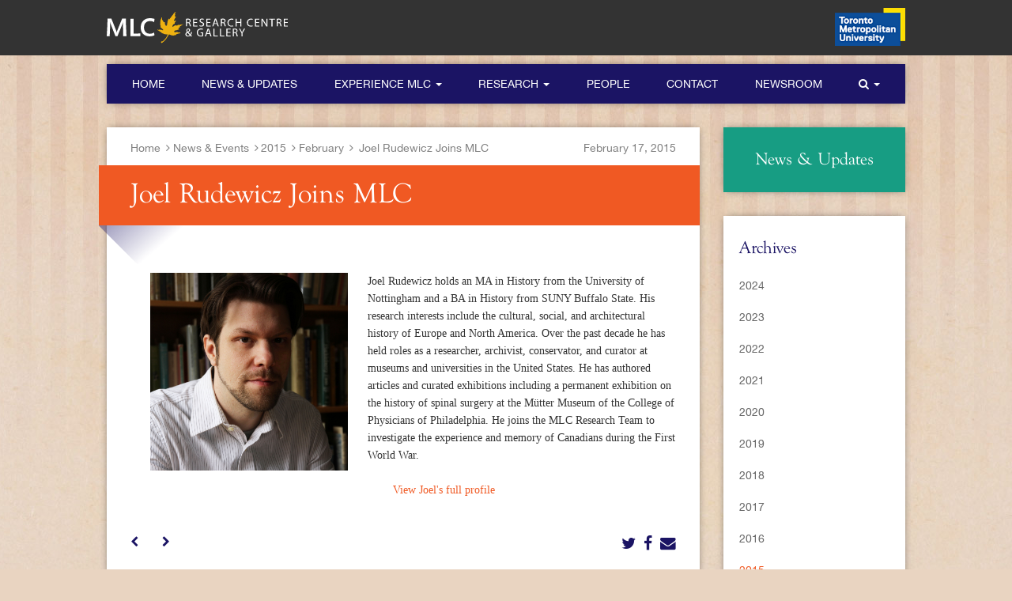

--- FILE ---
content_type: text/html; charset=UTF-8
request_url: https://mlc.ryerson.ca/news/personnel/joel-rudewicz-joins-mlc
body_size: 33759
content:

<!DOCTYPE html>
<html>
<head>
	
	<meta http-equiv="Content-Type" content="text/html; charset=utf-8" />	<title>Joel Rudewicz Joins MLC - Modern Literature and Culture Research Centre (MLC) - Ryerson University</title>
	
	<link href="/favicon.ico" type="image/x-icon" rel="icon" /><link href="/favicon.ico" type="image/x-icon" rel="shortcut icon" /><meta name="description" content="Joel Rudewicz has joined the MLC team!" /><meta name="keywords" content="Joel Rudewicz, History, architecture, culture, social history, MLC, Modern Literature and Culture Research Centre, Ryerson University" /><meta name="twitter:card" content="summary_large_image" /><meta name="twitter:title" content="Joel Rudewicz Joins MLC" /><meta name="twitter:description" content="Joel Rudewicz has joined the MLC team!" /><meta name="twitter:site" content="@MLC_Research" /><meta name="twitter:image" content="https://mlc.ryerson.ca/img/cache/1081.jpg" /><meta name="og:title" content="Joel Rudewicz Joins MLC" /><meta name="og:site_name" content="Modern Literature and Culture - Ryerson University" /><meta name="og:description" content="Joel Rudewicz has joined the MLC team!" /><meta name="og:image" content="https://mlc.ryerson.ca/img/cache/1081.jpg" /><meta name="viewport" content="width=device-width, initial-scale=1" /><link rel="stylesheet" type="text/css" href="/css/template.css" />
	<link rel="stylesheet" type="text/css" href="/js/fancybox/jquery.fancybox.css" />
	<link rel="stylesheet" type="text/css" href="/js/fancybox/helpers/jquery.fancybox-buttons.css" />
	<link rel="stylesheet" type="text/css" href="/js/fancybox/helpers/jquery.fancybox-thumbs.css" />

	<link rel="stylesheet" type="text/css" href="/js/royalslider/royalslider.css" />
	<link rel="stylesheet" type="text/css" href="/js/royalslider/skins/default/rs-default.css" />
<link rel="stylesheet" type="text/css" href="/css/page.news.css" />	
	<!--[if lt IE 9]>
		<script type="text/javascript" src="/js/html5shiv-printshiv.min.js"></script>		<script type="text/javascript" src="/js/respond.min.js"></script>	<![endif]-->

<script>
  (function(i,s,o,g,r,a,m){i['GoogleAnalyticsObject']=r;i[r]=i[r]||function(){
  (i[r].q=i[r].q||[]).push(arguments)},i[r].l=1*new Date();a=s.createElement(o),
  m=s.getElementsByTagName(o)[0];a.async=1;a.src=g;m.parentNode.insertBefore(a,m)
  })(window,document,'script','//www.google-analytics.com/analytics.js','ga');

  ga('create', 'UA-5418369-2', 'auto');
  ga('send', 'pageview');

</script>
</head>
<body>
	<div id="site">
	
	


<div id="navResponsive" class="navmenu navmenu-default navmenu-fixed-right offcanvas">
	<a href="/" class="navmenu-brand"><img src="/img/mlc-single-cmyk-2-black.svg" alt="Modern Literature &amp; Culture Research Centre &amp; Gallery" width="100%" /></a>	
	<ul class="nav navbar-nav pageMenu">
		
		<li><a href="/news">News &amp; Updates</a></li><li class="dropdown"><a href="#" class="dropdown-toggle" data-toggle="dropdown">Current News<span class="caret"></span></a><ul class="dropdown-menu Current News"><li><a href="/news#filter:all">All</a></li><li><a href="/news#filter:research_news">Research News</a></li><li><a href="/news#filter:events">Events</a></li><li><a href="/news#filter:publications">Publications</a></li><li><a href="/news#filter:personnel">Personnel</a></li></ul></li><li class="dropdown"><a href="#" class="dropdown-toggle" data-toggle="dropdown">Archives<span class="caret"></span></a><ul class="dropdown-menu Archives"><li><a href="/news/archives/2024">2024</a></li><li><a href="/news/archives/2023">2023</a></li><li><a href="/news/archives/2022">2022</a></li><li><a href="/news/archives/2021">2021</a></li><li><a href="/news/archives/2020">2020</a></li><li><a href="/news/archives/2019">2019</a></li><li><a href="/news/archives/2018">2018</a></li><li><a href="/news/archives/2017">2017</a></li><li><a href="/news/archives/2016">2016</a></li><li><a href="/news/archives/2015">2015</a></li><li><a href="/news/archives/2014">2014</a></li><li><a href="/news/archives/2013">2013</a></li><li><a href="/news/archives/2012">2012</a></li><li><a href="/news/archives/2011">2011</a></li><li><a href="/news/archives/2010">2010</a></li><li><a href="/news/archives/2009">2009</a></li><li><a href="/news/archives/2008">2008</a></li><li><a href="/news/archives/2007">2007</a></li><li><a href="/news/archives/2005">2005</a></li><li><a href="/news/archives/2003">2003</a></li><li><a href="/news/archives/2002">2002</a></li><li><a href="/news/archives/2001">2001</a></li><li><a href="/news/archives/2000">2000</a></li><li><a href="/news/archives/1999">1999</a></li><li><a href="/news/archives/1994">1994</a></li></ul></li>		
	</ul>
	
	<ul class="nav navbar-nav">
		<li><p>Main Navigation</p></li>
		
				<li class="">
				<a href="/">Home</a>			</li>
						<li class="">
				<a href="/news">News & Updates</a>			</li>
						<li class="dropdown ">
				
				<a href="#" class="dropdown-toggle" data-toggle="dropdown" id="nav_ExperienceMLC">Experience MLC <span class="caret"></span></a>				
									<ul class="dropdown-menu hidden-md hidden-lg" role="sub-navigation">
													
														
							<li class=" "><a href="/experience">Experience MLC</a></li>
							
													
														
							<li class=" "><a href="/experience/mission-and-history">Mission &amp; History</a></li>
							
													
														
							<li class=" "><a href="/experience/courses">Courses</a></li>
							
													
														
							<li class=" "><a href="/experience/get-involved">Get Involved</a></li>
							
													
														
							<li class=" "><a href="/experience/pubz">PUBZ</a></li>
							
											</ul>
							</li>
						<li class="dropdown ">
				
				<a href="#" class="dropdown-toggle" data-toggle="dropdown" id="nav_Research">Research <span class="caret"></span></a>				
									<ul class="dropdown-menu hidden-md hidden-lg" role="sub-navigation">
													
														
							<li class=" "><a href="/research">Research</a></li>
							
													
														
							<li class=" "><a href="/research/themes">Themes</a></li>
							
													
														
							<li class=" "><a href="/research/publications">Publications</a></li>
							
													
														
							<li class=" "><a href="/research/exhibitions">Exhibitions</a></li>
							
													
														
							<li class=" "><a href="/research/donations">Donations</a></li>
							
											</ul>
							</li>
						<li class="">
				<a href="/people">People</a>			</li>
						<li class="">
				<a href="/contact">Contact</a>			</li>
						<li class="">
				<a href="/newsroom">Newsroom</a>			</li>
						<li class="dropdown ">
				
				<a href="#" class="dropdown-toggle" data-toggle="dropdown" id="nav_IClassFaFaSearchI"><i class="fa fa-search"></i> <span class="caret"></span></a>				
									<ul class="dropdown-menu hidden-md hidden-lg" role="search">
						<li>
							<form action="/search" id="SearchIndexForm" method="get" accept-charset="utf-8">	<div class="form-group input text"><label for="SearchQ" class="control-label sr-only">Search For:</label><input class="form-control" name="q" type="text" id="SearchQ"/></div>	<div class="submit"><input type="image" src="/img/search.svg"></div>
</form>						</li>
					</ul>
							</li>
				</ul>
</div>
		<!-- desktop nav -->
	<div id="ryersonBar">
		<div class="container">
			<div class="row">
				<div class="col-xs-24">
				<p><a href="/"><img src="/img/mlc-single-cmyk-2-white.svg" alt="Modern Literature &amp;amp; Culture Research Centre &amp;amp; Gallery" /></a>						<a href="https://www.ryerson.ca/"><img src="/img/tmu-rgb-120px.png" alt="Toronto Metropolitan University" class="float-right" id="ru-logo" /></a>					</p>
				</div>
			</div>
		</div>
	</div>
	<!-- mobile menu bar -->
	<div id="mainContainer" class="container">
		<div class="navbar navbar-inverse navbar-fixed-top hidden-md hidden-lg">
			<a href="/" class="navbar-brand"><img src="/img/mlc-single-cmyk-2-white.svg" alt="MLC Research Centre &amp; Gallery" /></a>			<button id="navResponsiveToggleBtn" type="button" data-toggle="offcanvas" data-recalc="false" data-target="#navResponsive" data-canvas="body" class="navbar-toggle" data-disable-scrolling="true">
				<span class="sr-only">Toggle navigation</span>
				<span class="icon-bar"></span>
				<span class="icon-bar"></span>
				<span class="icon-bar"></span>
			</button>
		</div>
		
		
		<nav class="hidden-xs hidden-sm">
	<div class="row">
		<div class="col-xs-24">
			
			<div class="navbar navbar-default">
				<!-- Collect the nav links, forms, and other content for toggling -->
				<div class="collapse navbar-collapse" id="mainNav">
					<ul class="nav navbar-nav">
						
				<li class="">
				<a href="/">Home</a>			</li>
						<li class="">
				<a href="/news">News & Updates</a>			</li>
						<li class="dropdown ">
				
				<a href="#" class="dropdown-toggle" data-toggle="dropdown" id="nav_ExperienceMLC">Experience MLC <span class="caret"></span></a>				
							</li>
						<li class="dropdown ">
				
				<a href="#" class="dropdown-toggle" data-toggle="dropdown" id="nav_Research">Research <span class="caret"></span></a>				
							</li>
						<li class="">
				<a href="/people">People</a>			</li>
						<li class="">
				<a href="/contact">Contact</a>			</li>
						<li class="">
				<a href="/newsroom">Newsroom</a>			</li>
						<li class="dropdown ">
				
				<a href="#" class="dropdown-toggle" data-toggle="dropdown" id="nav_IClassFaFaSearchI"><i class="fa fa-search"></i> <span class="caret"></span></a>				
									<ul class="dropdown-menu hidden-md hidden-lg" role="search">
						<li>
							<form action="/search" id="SearchIndexForm" method="get" accept-charset="utf-8">	<div class="form-group input text"><label for="SearchQ" class="control-label sr-only">Search For:</label><input class="form-control" name="q" type="text" id="SearchQ"/></div>	<div class="submit"><input type="image" src="/img/search.svg"></div>
</form>						</li>
					</ul>
							</li>
								</ul>
				</div><!-- /.navbar-collapse -->
			</div>
		</div>
	</div>
	
			<div class="subnav row hidden-xs" id="subnav_IClassFaFaSearchI" role="sub-navigation" style="display: none;">
		<div><form class="navbar-form hidden-sm" role="search"></form></div>
			<div class="col-xs-24">
				<div>
					<form action="/search" id="SearchIndexForm" method="get" accept-charset="utf-8">	<div class="form-group input text"><label for="SearchQ" class="control-label sr-only">Search For:</label><input class="form-control" name="q" type="text" id="SearchQ"/></div>	<div class="submit"><input type="image" src="/img/search.svg"></div>
</form>				</div>
			</div>
		</div>
		
					
				<div class="subnav row hidden-xs" id="subnav_ExperienceMLC" role="sub-navigation" style="display:none;">
					<div class="col-xs-24">
						<div>
							<ul>
																									
																		
									<li class="column columns5  ">
										<a href="/experience">Experience MLC</a>										<span>Find out about all the ways you can interact and connect with the MLC.</span>
									</li>
									
																	
																		
									<li class="column columns5  ">
										<a href="/experience/mission-and-history">Mission &amp; History</a>										<span>Read about MLC's past and our mission for the future.</span>
									</li>
									
																	
																		
									<li class="column columns5  ">
										<a href="/experience/courses">Courses</a>										<span>We learn by doing. Learn about theory and practice with experiential courses.</span>
									</li>
									
																	
																		
									<li class="column columns5  ">
										<a href="/experience/get-involved">Get Involved</a>										<span>Become involved in the MLC Research Centre and build your career.</span>
									</li>
									
																	
																		
									<li class="column columns5  ">
										<a href="/experience/pubz">PUBZ</a>										<span>PUBZ is a faculty and fellow mentored, student-driven working group.</span>
									</li>
									
															</ul>
						</div>
					</div>
				</div>
				
							
				<div class="subnav row hidden-xs" id="subnav_Research" role="sub-navigation" style="display:none;">
					<div class="col-xs-24">
						<div>
							<ul>
																									
																		
									<li class="column columns5  ">
										<a href="/research">Research</a>										<span>Research is the heart and soul of the MLC. Find out all about our efforts here.</span>
									</li>
									
																	
																		
									<li class="column columns5  ">
										<a href="/research/themes">Themes</a>										<span>Discover some of the major research themes and topics the MLC is focused on.</span>
									</li>
									
																	
																		
									<li class="column columns5  ">
										<a href="/research/publications">Publications</a>										<span>Books and Publications by our Director, Irene Gammel. </span>
									</li>
									
																	
																		
									<li class="column columns5  ">
										<a href="/research/exhibitions">Exhibitions</a>										<span>Explore some of MLC's special collections and featured collections.</span>
									</li>
									
																	
																		
									<li class="column columns5  ">
										<a href="/research/donations">Donations</a>										<span>See a list of funding partners and the material generously donated.
</span>
									</li>
									
															</ul>
						</div>
					</div>
				</div>
				
			
</nav>
<div class="row spaceTop" id="content">
	<div class="col-xs-24 col-md-18">
					
		
<article role="article" id="article" class="box">
	<header>
		<div class="row" id="breadcrumbsDate">
			<div class="col-xs-18">
				<p>
	<a href="/">Home</a><i class="fa fa-angle-right"></i><a href="/news">News &amp; Events</a><i class="fa fa-angle-right"></i><a href="/news/archives/2015">2015</a><i class="fa fa-angle-right"></i><a href="/news/archives/2015#filter:february">February</a><i class="fa fa-angle-right"></i>	
	<span>Joel Rudewicz Joins MLC</span>
</p>			</div>
			<div class="col-xs-6">
				<time datetime="2015-02-17 17:16:28" pubdate="pubdate" class="pull-right">February 17, 2015</time>
			</div>
		</div>
		<div class="banner"><h1>Joel Rudewicz Joins MLC</h1></div>
	</header>
	
		
	<div id="mainContent">
		<p><img alt="Joel Rudewicz" src="/assets/rudewicz-joel-headshot.jpg" style="height: 250px; width: 250px; float: left; margin-left: 25px; margin-right: 25px;" /></p>

<div>
<p style="margin-left: 80px;"><span style="font-family:&quot;Times New Roman&quot;,serif">Joel Rudewicz holds an MA in History from the University of Nottingham and a BA in History from SUNY Buffalo State. His research interests include the cultural, social, and architectural history of Europe and North America.&nbsp;Over the past decade he has held roles as a researcher, archivist, conservator, and curator at museums and universities in the United&nbsp;States. He has authored articles and curated exhibitions including a permanent exhibition on the history of spinal surgery at the M&uuml;tter&nbsp;Museum of the College of Physicians of Philadelphia. He joins the MLC Research Team to investigate the experience and memory of&nbsp;Canadians during the First World War.&nbsp;</span><br />
<br />
&nbsp; &nbsp; &nbsp; &nbsp; &nbsp; &nbsp; &nbsp; &nbsp; &nbsp; &nbsp; &nbsp; &nbsp; &nbsp; &nbsp; &nbsp; &nbsp; &nbsp; &nbsp; &nbsp; &nbsp; &nbsp; &nbsp; &nbsp; &nbsp; &nbsp; &nbsp; &nbsp; &nbsp; &nbsp; &nbsp;&nbsp; &nbsp;&nbsp;<a href="/people/joel-rudewicz">View Joel&#39;s full profile</a></p>
</div>
		
				
	</div>
	
	<footer>
		
				
		<div class="row">
			<div class="col-xs-12">
				<ul id="previousNext">
					<li><a href="/news/personnel/alexandra-gallant-joins-mlc" title="Previous Article"><i class="fa fa-chevron-left"></i></a></li>
					<li><a href="/news/personnel/melanie-hamilton-joins-mlc" title="Next Article"><i class="fa fa-chevron-right"></i></a></li>
				</ul>
			</div>
			
			<div class="col-xs-12">
				
<ul id="socialSharing">
	<li>
		<a href="https://twitter.com/share?url=https%3A%2F%2Fmlc.ryerson.ca%2Fnews%2Fpersonnel%2Fjoel-rudewicz-joins-mlc" title="Tweet This Article" id="twitter"><i class="fa fa-twitter"></i></a>	</li>
	<li>
		<a href="#" title="Share On Facebook" id="facebook"><i class="fa fa-facebook"></i></a>	</li>
	<li>
		<a href="mailto:adminmlc@ryerson.ca?subject=Inquiry from MLCRC website" title="Email to a Friend" id="emailSharing"><i class="fa fa-envelope"></i></a>	</li>
</ul>			</div>
		</div>
		
				
	</footer>
	
</article>	</div>
	<div class="hidden-xs col-md-6">
		

<a href="/news" id="sidebarTitle" class="box sm success">
	<h3>News & Updates</h3>
</a>

	<nav class="box sm sideMenu archives">
		<h3>Archives</h3>
		<ul>
							
									<li>
								
				<a href="/news/archives/2024">2024</a></li>
				
							
									<li>
								
				<a href="/news/archives/2023">2023</a></li>
				
							
									<li>
								
				<a href="/news/archives/2022">2022</a></li>
				
							
									<li>
								
				<a href="/news/archives/2021">2021</a></li>
				
							
									<li>
								
				<a href="/news/archives/2020">2020</a></li>
				
							
									<li>
								
				<a href="/news/archives/2019">2019</a></li>
				
							
									<li>
								
				<a href="/news/archives/2018">2018</a></li>
				
							
									<li>
								
				<a href="/news/archives/2017">2017</a></li>
				
							
									<li>
								
				<a href="/news/archives/2016">2016</a></li>
				
							
									<li class="active">
								
				<a href="/news/archives/2015">2015</a></li>
				
							
									<li>
								
				<a href="/news/archives/2014">2014</a></li>
				
							
									<li>
								
				<a href="/news/archives/2013">2013</a></li>
				
							
									<li>
								
				<a href="/news/archives/2012">2012</a></li>
				
							
									<li>
								
				<a href="/news/archives/2011">2011</a></li>
				
							
									<li>
								
				<a href="/news/archives/2010">2010</a></li>
				
							
									<li>
								
				<a href="/news/archives/2009">2009</a></li>
				
							
									<li>
								
				<a href="/news/archives/2008">2008</a></li>
				
							
									<li>
								
				<a href="/news/archives/2007">2007</a></li>
				
							
									<li>
								
				<a href="/news/archives/2005">2005</a></li>
				
							
									<li>
								
				<a href="/news/archives/2003">2003</a></li>
				
							
									<li>
								
				<a href="/news/archives/2002">2002</a></li>
				
							
									<li>
								
				<a href="/news/archives/2001">2001</a></li>
				
							
									<li>
								
				<a href="/news/archives/2000">2000</a></li>
				
							
									<li>
								
				<a href="/news/archives/1999">1999</a></li>
				
							
									<li>
								
				<a href="/news/archives/1994">1994</a></li>
				
					</ul>
	</nav>

<nav class="box sm sideMenu">
	<h3>Categories</h3>
	<ul>
					
			<li><a href="/news#filter:all">All</a></li>
			
					
			<li><a href="/news#filter:research_news">Research News</a></li>
			
					
			<li><a href="/news#filter:events">Events</a></li>
			
					
			<li><a href="/news#filter:publications">Publications</a></li>
			
					
			<li><a href="/news#filter:personnel">Personnel</a></li>
			
			</ul>
</nav>


<a href="/newsletter" id="suscribe" class="box sm danger">
	<h3><i class="fa fa-file-o"></i> Subscribe <small>to the MLC Newsletter for all the latest news!</small></h3>
</a>	</div>
</div>




<div id="recentArticles">
	<h3 class="title">Recent News</h3>
	<div class="row">
		
									<div class="col-xs-24 col-sm-12 col-md-6">
							
				<div class="box sm imgTop news">
					<figure>
						<a href="/news/personnel/ella-altena-mlc-coordinator-joins-mlc"><img src="/img/cache/1772_w230.jpg" alt="Ella Altena joins as MLC Research Coordinator" /></a>					</figure>
					<div class="text">
						<time datetime="2025-09-12 17:54:08" class="dateTime">September 12, 2025</time>
						<h4><a href="/news/personnel/ella-altena-mlc-coordinator-joins-mlc">Ella Altena joins as MLC Research Coordinator</a></h4>
						<p>Ella will be working as the MLC Research Coordinator and shares her knowledge of digital anthropology and online identity formation.</p>
					</div>
				</div>
			</div>
									<div class="col-xs-24 col-sm-12 col-md-6">
							
				<div class="box sm imgTop news">
					<figure>
						<a href="/news/personnel/dr-jimmy-tran-joins-mlc"><img src="/img/cache/1769_w230.jpg" alt="Dr. Jimmy Tran joins MLC" /></a>					</figure>
					<div class="text">
						<time datetime="2025-06-15 23:30:08" class="dateTime">June 15, 2025</time>
						<h4><a href="/news/personnel/dr-jimmy-tran-joins-mlc">Dr. Jimmy Tran joins MLC</a></h4>
						<p>At the MLC, Tran consults on fashion and archival studies–related research.</p>
					</div>
				</div>
			</div>
									<div class="col-xs-24 col-sm-12 col-md-6">
							
				<div class="box sm imgTop news">
					<figure>
						<a href="/news/personnel/eishvinder-gill-joins-mlc"><img src="/img/cache/1767_w230.jpg" alt="Eishvinder Gill joins MLC" /></a>					</figure>
					<div class="text">
						<time datetime="2025-06-15 23:24:02" class="dateTime">June 15, 2025</time>
						<h4><a href="/news/personnel/eishvinder-gill-joins-mlc">Eishvinder Gill joins MLC</a></h4>
						<p>Eishvinder’s research interests include fashion design, design psychology, and the emotional affect of objects and garments.</p>
					</div>
				</div>
			</div>
									<div class="col-xs-24 col-sm-12 col-md-6">
							
				<div class="box sm imgTop news">
					<figure>
						<a href="/news/personnel/louisa-law-joins-mlc"><img src="/img/cache/1765_w230.jpg" alt="Louisa Law joins MLC" /></a>					</figure>
					<div class="text">
						<time datetime="2025-06-15 23:19:21" class="dateTime">June 15, 2025</time>
						<h4><a href="/news/personnel/louisa-law-joins-mlc">Louisa Law joins MLC</a></h4>
						<p>Louisa is a research intern to the MLCRC through the MITACS Globalink Research Internship programme.</p>
					</div>
				</div>
			</div>
				
	</div>
</div>
	

	

</div>

<div class="sliderWrapper">
	<div id="themesSlider" class="rsDefault">
		
					<a href="/themes/the-great-war-in-literature-and-visual-culture">
			<section class="slide rsContent slide-B">
									<div class="container">
						<div class="row">
							<div class="col-xs-24">
								
				<div class="slideContent">
					<img src="/img/cache/165_w274.jpg" alt="The Great War in Literature and Visual Culture" class="rsImg rsABlock" data-move-effect="bottom" />					<div class="textContent">
					<h3 class="rsABlock">MLC Themes</h3>
					<h4 class="rsABlock">The Great War in Literature and Visual Culture</h4>
					<p class="rsABlock">Amid the unprecedented social change of World War I, women renegotiated their identities by dramatically changing the way they engaged with the arts. But how did they do so? And how did everyday citizens engage with the war?</p>
					</div>
				</div>
				
											</div>
						</div>
					</div>
							</section>
			</a>
					<a href="/themes/elsa-von-freytag-loringhoven">
			<section class="slide rsContent slide-O">
									<div class="container">
						<div class="row">
							<div class="col-xs-24">
								
				<div class="slideContent">
					<img src="/img/cache/161_w274.jpg" alt="Elsa von Freytag-Loringhoven" class="rsImg rsABlock" data-move-effect="bottom" />					<div class="textContent">
					<h3 class="rsABlock">MLC Themes</h3>
					<h4 class="rsABlock">Elsa von Freytag-Loringhoven</h4>
					<p class="rsABlock">Elsa von Freytag-Loringhoven, considered by many to be the mother of Dada, was a daringly innovative poet and an early creator of junk sculpture. &ldquo;The Baroness&rdquo; was best known for her sexually charged, often controversial performances.</p>
					</div>
				</div>
				
											</div>
						</div>
					</div>
							</section>
			</a>
					<a href="/themes/modernism-in-the-world">
			<section class="slide rsContent slide-G">
									<div class="container">
						<div class="row">
							<div class="col-xs-24">
								
				<div class="slideContent">
					<img src="/img/cache/164_w274.jpg" alt="Modernism in the World" class="rsImg rsABlock" data-move-effect="bottom" />					<div class="textContent">
					<h3 class="rsABlock">MLC Themes</h3>
					<h4 class="rsABlock">Modernism in the World</h4>
					<p class="rsABlock">Recent research has departed from the Euro-centric and national view of Modernism to include approaches and methods studying Modernism across national boundaries and across different art forms to include fashion, dance, performance, technology, and visual culture.</p>
					</div>
				</div>
				
											</div>
						</div>
					</div>
							</section>
			</a>
					<a href="/themes/l-m-montgomery">
			<section class="slide rsContent slide-B">
									<div class="container">
						<div class="row">
							<div class="col-xs-24">
								
				<div class="slideContent">
					<img src="/img/cache/162_w274.jpg" alt="Lucy Maud Montgomery" class="rsImg rsABlock" data-move-effect="bottom" />					<div class="textContent">
					<h3 class="rsABlock">MLC Themes</h3>
					<h4 class="rsABlock">Lucy Maud Montgomery</h4>
					<p class="rsABlock">L.M. Montgomery is perhaps Canada's most important literary export. She was prolific writer of over 500 short stories and poems, and twenty novels, including the beloved Anne of Green Gables.</p>
					</div>
				</div>
				
											</div>
						</div>
					</div>
							</section>
			</a>
					<a href="/themes/canadian-modernism">
			<section class="slide rsContent slide-G">
									<div class="container">
						<div class="row">
							<div class="col-xs-24">
								
				<div class="slideContent">
					<img src="/img/cache/163_w274.jpg" alt="Canadian Modernism" class="rsImg rsABlock" data-move-effect="bottom" />					<div class="textContent">
					<h3 class="rsABlock">MLC Themes</h3>
					<h4 class="rsABlock">Canadian Modernism</h4>
					<p class="rsABlock">The works of numerous Canadian authors who lived during the modernist era may well constitute the most central and experimental articulation of Canadian modernism in prose, allowing authors to stage cross-cultural, controversial, and even conflicted identities.</p>
					</div>
				</div>
				
											</div>
						</div>
					</div>
							</section>
			</a>
					<a href="/themes/modernist-biography-and-life-writing">
			<section class="slide rsContent slide-O">
									<div class="container">
						<div class="row">
							<div class="col-xs-24">
								
				<div class="slideContent">
					<img src="/img/cache/314_w274.jpg" alt="Modernist Biography and Life Writing" class="rsImg rsABlock" data-move-effect="bottom" />					<div class="textContent">
					<h3 class="rsABlock">MLC Themes</h3>
					<h4 class="rsABlock">Modernist Biography and Life Writing</h4>
					<p class="rsABlock">Life writing, including autobiographical accounts, diaries, letters and testimonials written or told by women and men whose political, literary or philosophical purposes are central to their lives, has become a standard tool for communication and the dissemination of information.</p>
					</div>
				</div>
				
											</div>
						</div>
					</div>
							</section>
			</a>
			
		
	</div>
</div>

<div>
	</div>
	
	<footer id="footer">
		<div class="container">
			<div class="row">
				<div class="col-xs-24">
					
					<section id="sideLogo">
						<img src="/img/logo_small.svg" alt="Modern Literature &amp; Culture Research Centre" />					</section>
					
					<section id="footerNav">
						<div class="row">
							
															
																
															
																	<div class="col-xs-6">
										<ul>
											<li><a href="/news" class="footerItem">Latest News</a></li><li><a href="/news/personnel/ella-altena-mlc-coordinator-joins-mlc" class="footerSubItem">Ella Altena joins as...</a></li><li><a href="/news/personnel/dr-jimmy-tran-joins-mlc" class="footerSubItem">Dr. Jimmy Tran joins...</a></li><li><a href="/news/personnel/eishvinder-gill-joins-mlc" class="footerSubItem">Eishvinder Gill ...</a></li><li><a href="/news/personnel/louisa-law-joins-mlc" class="footerSubItem">Louisa Law joins MLC</a></li><li><a href="/news/personnel/dr-sibo-chen-joins-mlc" class="footerSubItem">Dr. Sibo Chen joins ...</a></li>										</ul>
									</div>
																
															
																	<div class="col-xs-6">
										<ul>
											<li><a href="/experience" class="footerItem">Experience MLC</a></li><li><a href="/experience/mission-and-history" class="footerSubItem">About MLC</a></li><li><a href="/experience/courses" class="footerSubItem">Courses</a></li><li><a href="/experience/get-involved" class="footerSubItem">Get Involved</a></li><li><a href="/experience/pubz" class="footerSubItem">PUBZ</a></li><li><a href="/branding" class="footerSubItem">MLC Branding</a></li>										</ul>
									</div>
																
															
																	<div class="col-xs-6">
										<ul>
											<li><a href="/research" class="footerItem">Research</a></li><li><a href="/experience/mission-and-history" class="footerSubItem">Mission & History</a></li><li><a href="/research/themes" class="footerSubItem">Research Themes</a></li><li><a href="/research/exhibitions" class="footerSubItem">Archives & Exhibitions</a></li><li><a href="/research/donations" class="footerSubItem">Donations & Funding</a></li>										</ul>
									</div>
																
															
																	<div class="col-xs-6">
										<ul>
											<li><a href="/bio_categories" class="footerItem">People</a></li><li><a href="/bio_categories" class="footerSubItem">Personnel</a></li><li><a href="/people/irene-gammel" class="footerSubItem">The Director</a></li><li><a href="/newsroom" class="footerSubItem">Newsroom</a></li><li><a href="/contact" class="footerSubItem">Contact</a></li>										</ul>
									</div>
																
														
						</div>
						
						<h4><a href="/newsletter"><i class="fa fa-file-o"></i> Subscribe to the MLC Newsletter for all the latest news</a></h4>
						
						<ul id="socialFollowing">
							<li><a href="http://vimeo.com/mlcrc" title="MLC Vimeo Channel"><i class="fo icon-vimeo"></i></a></li>
							<li><a href="https://twitter.com/MLC_Research" title="MLC Twitter Feed"><i class="fa fa-twitter"></i></a></li>
							<li><a href="https://www.facebook.com/MLCRC" title="MLC Facebook Page"><i class="fa fa-facebook"></i></a></li>
							<!--<li><a href="#" title="Email to a friend"><i class="fa fa-envelope"></i></a></li>-->
							<!-- <li><a href="/rss/news.rss" title="RSS Feed"><i class="fa fa-rss"></i></a></li> -->
							<li><a href="https://www.instagram.com/mlc_research/" title="MLC Instagram"><i class="fa fa-instagram"></i></a></li>
						</ul>
							
					</section>
					
				</div>
			</div>
		</div>
	</footer>
	
</div> <!-- #site -->

<script type="text/javascript" src="/js/jquery-1.11.0.min.js"></script>
	<script type="text/javascript" src="/js/jquery.easing-1.3.js"></script>
	<script type="text/javascript" src="/js/jquery.mousewheel-3.0.6.pack.js"></script>
	<script type="text/javascript" src="/js/imagesloaded.pkgd.min.js"></script>
<script type="text/javascript" src="/js/bootstrap.min.js"></script><script type="text/javascript" src="/js/jasny-bootstrap.min.js"></script>
	<script type="text/javascript" src="/js/fancybox/jquery.fancybox.pack.js"></script>
	<script type="text/javascript" src="/js/fancybox/helpers/jquery.fancybox-buttons.js"></script>
	<script type="text/javascript" src="/js/fancybox/helpers/jquery.fancybox-thumbs.js"></script>
<script type="text/javascript" src="/js/royalslider/jquery.royalslider.min.js"></script><script type="text/javascript" src="/js/script.js"></script><script type="text/javascript" src="/js/socialSharing.js"></script><script type="text/javascript">
//<![CDATA[
$(document).ready(function () {
		$('#recentArticles > .row .box').equalizeHeights();
		$('#recentArticles > .row .box').load( function() {
			$('#recentArticles > .row .box').equalizeHeights();
		});
		$(window).resize( function() {
			$('#recentArticles > .row .box').equalizeHeights();
		});
	

		jQuery.rsCSS3Easing.easeOutBack = 'cubic-bezier(0.175, 0.885, 0.320, 1.275)';
		$('#themesSlider').royalSlider({
			transitionType:'move',
			loop: true,
			
			imageScaleMode: 'none',
			imageAlignCenter: false,
			fadeinLoadedSlide: true,
			numImagesToPreload: 6,
			
			controlNavigation: 'none',
			navigateByClick: false,
			arrowsNavAutoHide: false,
			sliderDrag: false,
			
			block: {
				delay: 400
			},
			
			autoplay: {
				enabled: true,
				pauseOnHover: true,
				delay: 6000
			}
		});
	});
//]]>
</script>
</body>
</html>


--- FILE ---
content_type: text/css
request_url: https://mlc.ryerson.ca/css/page.news.css
body_size: 3562
content:
/*
$zindex-navbar:            1000 !default;
$zindex-dropdown:          1000 !default;
$zindex-popover:           1010 !default;
$zindex-tooltip:           1030 !default;
$zindex-navbar-fixed:      1030 !default;
$zindex-modal-background:  1040 !default;
$zindex-modal:             1050 !default;
*/
#page, #article {
  padding-top: 15px !important;
}

#page #breadcrumbsDate, #article #breadcrumbsDate {
  font-family: "Helvetica Neue", Helvetica, Arial, sans-serif;
  color: #808080;
}

#page #breadcrumbsDate a, #article #breadcrumbsDate a {
  color: #808080;
}

@media screen and (max-width: 767px) {
  #page #breadcrumbsDate, #article #breadcrumbsDate {
    font-size: 11px;
  }
}

#page .banner, #article .banner {
  position: relative;
  background: #f05923;
  margin: 0 0 60px;
  margin-left: -40px;
  margin-right: -30px;
  padding: 20px 30px 20px 40px;
}

#page .banner h1, #article .banner h1 {
  color: #fff;
  margin: 0;
}

#page .banner h1 small, #article .banner h1 small {
  color: #1b1464;
  white-space: nowrap;
}

#page .banner:after, #article .banner:after {
  content: " ";
  position: absolute;
  left: 0;
  bottom: -67px;
  display: block;
  width: 125px;
  height: 67px;
  background: url(/img/banner-shade.png) no-repeat left top;
}

#page footer, #article footer {
  margin-top: 30px;
}

#page footer:before, #article footer:before {
  content: "";
  display: block;
  clear: both;
}

#page footer ul, #article footer ul {
  list-style: none;
  margin: 0;
  padding: 0;
}

#page footer ul li, #article footer ul li {
  float: left;
}

#page footer ul li a, #article footer ul li a {
  color: #1b1464;
}

#page footer ul li a:hover, #article footer ul li a:hover, #page footer ul li a:focus, #article footer ul li a:focus {
  color: #534e8a;
}

#page footer ul li .disabled, #article footer ul li .disabled {
  color: #beb9f1;
  line-height: 2em;
  cursor: default;
}

#page footer ul#previousNext li, #article footer ul#previousNext li {
  margin-right: 30px;
}

#page footer ul#previousNext li a, #article footer ul#previousNext li a {
  line-height: 2em;
}

#page footer ul#socialSharing, #article footer ul#socialSharing {
  float: right;
}

#page footer ul#socialSharing li, #article footer ul#socialSharing li {
  margin-left: 10px;
}

#page footer ul#socialSharing li a, #article footer ul#socialSharing li a {
  font-size: 1.4em;
}

#page footer #tags, #article footer #tags, #page footer #socialMedia, #article footer #socialMedia {
  background: #e6e6e6;
  margin: -30px;
  margin-top: 30px;
  padding: 15px 30px 10px;
  font-family: "Helvetica Neue", Helvetica, Arial, sans-serif;
}

#page footer #tags:after, #article footer #tags:after, #page footer #socialMedia:after, #article footer #socialMedia:after {
  content: " ";
  display: block;
  clear: both;
}

#page footer #tags, #article footer #tags {
  margin-top: 20px;
  padding: 20px 30px 10px;
  color: #666666;
}

#page footer #tags a, #article footer #tags a {
  color: #808080;
}

/*
#page {
  #socialSharing  {
    list-style: none;
    margin: 0;
    padding: 0;
    float: right;
    
    li {
      float: left;
      margin-left: 10px;
      
      a {
        font-size: 1.2em;
        
        &:hover, &:focus {
          color: $blue;
        }
      }
    }
  }
}
*/
#article #mainImage {
  margin: 30px 0 45px;
  margin-left: -30px;
  margin-right: -30px;
}

#article #mainImage img {
  width: 100%;
}

@media (min-width: 770px) and (max-width: 990px) {
  .hidden-xs.col-md-6 > #sidebarTitle.box.sm.success {
    clear: both;
  }
}


--- FILE ---
content_type: image/svg+xml
request_url: https://mlc.ryerson.ca/img/logo_small.svg
body_size: 36697
content:
<?xml version="1.0" encoding="iso-8859-1"?>
<!-- Generator: Adobe Illustrator 16.0.0, SVG Export Plug-In . SVG Version: 6.00 Build 0)  -->
<!DOCTYPE svg PUBLIC "-//W3C//DTD SVG 1.1//EN" "http://www.w3.org/Graphics/SVG/1.1/DTD/svg11.dtd">
<svg version="1.1" xmlns="http://www.w3.org/2000/svg" xmlns:xlink="http://www.w3.org/1999/xlink" x="0px" y="0px" width="150px"
	 height="95px" viewBox="0 0 150 95" style="enable-background:new 0 0 150 95;" xml:space="preserve">
<g id="Layer_1">
	<g>
		<g>
			<g>
				<path style="fill:#EDB111;" d="M133.268,9.893l-0.141,0.043c0.055-0.009,0.113-0.016,0.172-0.024
					C133.295,9.911,133.268,9.893,133.268,9.893z"/>
				<path style="fill:#EDB111;" d="M133.602,21.316l-0.012,0.002c0,0,0,0,0.006,0C133.6,21.316,133.6,21.316,133.602,21.316z"/>
				<path style="fill:#EDB111;" d="M126.336,26.607c0,0,0,0.004-0.004,0.009L126.336,26.607z"/>
				<path style="fill:#EDB111;" d="M141.645,13.505c-0.248-0.125-0.555-0.057-0.805-0.003l-0.16,0.032c0,0-0.014,0.005-0.02,0.005
					c-0.004,0-0.012-0.005-0.012-0.005c-0.059-0.005-0.133,0.008-0.174,0.045c-0.164,0.134-0.396,0.16-0.619,0.19
					c0,0-0.07,0.01-0.133,0.016c-0.08-0.076-0.172-0.083-0.229-0.075c-0.016,0.003-0.059,0.019-0.076,0.029l-0.25,0.12
					c0,0-0.215,0.113-0.301,0.157c-0.027-0.002-0.08-0.006-0.08-0.006c-0.107-0.013-0.268-0.028-0.418,0.073
					c-0.023,0.012-0.035,0.027-0.049,0.052l-0.031,0.04c0,0-0.041,0.054-0.047,0.069c-0.059-0.016-0.129-0.016-0.221,0.027v0.004
					h0.008c-0.02,0-0.031,0-0.035,0.003c-0.107,0.024-0.283-0.08-0.361-0.189c-0.039-0.049-0.098-0.08-0.164-0.08
					c-0.436,0.003-0.824,0.207-1.164,0.389l-0.193,0.102c0.021-0.01-0.268,0.148-0.268,0.148c-0.227,0.146-0.328,0.193-0.477,0.093
					c-0.037-0.027-0.135-0.028-0.178-0.027l0.045-0.001l-0.051-0.034c-0.066-0.039-0.162-0.103-0.285-0.074l-0.012,0.006
					c0-0.015,0-0.033-0.006-0.044c-0.025-0.061-0.105-0.187-0.314-0.143c-0.006,0,0.064,0.016,0.064,0.016
					c-0.053-0.009-0.188,0.015-0.232,0.041h0.006l-0.096,0.006c-0.084-0.002-0.244,0.006-0.352,0.142
					c-0.064,0.036-0.178,0.097-0.178,0.097l-0.217,0.115c0,0-0.008,0.002-0.014,0.007c-0.018,0-0.039,0-0.039,0l-0.057,0.009
					c-0.031,0.005-0.072,0.016-0.098,0.031l-0.193,0.116c-0.334,0.204-0.703,0.437-0.939,0.771
					c-0.182,0.107-0.359,0.178-0.521,0.213l0.068-0.08l0.006-0.015c-0.027,0.035-0.055,0.066-0.08,0.095
					c-0.094,0.023-0.184,0.035-0.271,0.031c-0.076-0.037-0.15-0.041-0.211-0.041c-0.074-0.151-0.1-0.266-0.061-0.356
					c0.004-0.015,0.021-0.031,0.029-0.046c0.096-0.069,0.168-0.158,0.209-0.256c0.068-0.141,0.09-0.291,0.107-0.407
					c0,0,0.004-0.026,0.004-0.05c0.033-0.049,0.314-0.51,0.314-0.51l0.025-0.046c0.006-0.002,0.029-0.038,0.029-0.038l0.014-0.02
					c0.184-0.266,0.363-0.496,0.555-0.699c0.01-0.007,0.02-0.02,0.031-0.034c0.053-0.092,0.125-0.106,0.27-0.132
					c0.172-0.026,0.418-0.067,0.547-0.355c0.148-0.106,0.268-0.238,0.342-0.395c0.066-0.15,0.084-0.313,0.072-0.476
					c0.012-0.02,0.035-0.034,0.043-0.053c0.018-0.05,0.035-0.097,0.043-0.138l0.031-0.082c0.008-0.019,0.377-0.488,0.377-0.488
					l0.342-0.436c0.02-0.013,0.049-0.066,0.049-0.066l0.014-0.025c0,0,0-0.006,0.006-0.012c0.012-0.023,0.021-0.044,0.021-0.063
					v-0.003c0.049-0.085,0.102-0.167,0.143-0.258c0.027-0.062,0.051-0.138,0.066-0.214c0.045-0.038,0.088-0.084,0.119-0.152
					c0.025-0.066,0.051-0.15,0.055-0.257c0.002-0.037-0.008-0.071-0.029-0.105l-0.025-0.038c-0.025-0.057-0.076-0.097-0.135-0.107
					c-0.063-0.012-0.121,0.009-0.168,0.047l-0.061,0.048c-0.125,0.106-0.238,0.209-0.391,0.24c-0.018,0.004-0.031,0.01-0.051,0.019
					c-0.055,0.029-0.109,0.029-0.203,0.029c-0.1,0-0.215,0.011-0.342,0.062c-0.109-0.024-0.219,0-0.287,0.025h-0.004
					c-0.025-0.013-0.041-0.021-0.074-0.021l-0.088-0.004h-0.051c-0.006-0.006-0.111-0.003-0.111-0.003
					c-0.139,0.003-0.16-0.004-0.197-0.049c-0.02-0.025-0.049-0.042-0.078-0.054c-0.025-0.063-0.055-0.125-0.055-0.125
					s0-0.019-0.004-0.026c0,0-0.014-0.03-0.033-0.059c0.01-0.098,0.025-0.195,0.055-0.294l0.111-0.035
					c-0.047,0.012-0.084,0.02-0.111,0.035c0.018-0.075,0.041-0.149,0.076-0.222c0.074-0.155,0.172-0.309,0.287-0.448
					c0.104-0.055,0.191-0.134,0.246-0.255c0,0,0.012-0.013,0.014-0.021c0.068-0.15,0.014-0.277-0.018-0.351l-0.021-0.042
					c0.014-0.045,0.025-0.084,0.045-0.124c0.049-0.105,0.123-0.197,0.24-0.291c0.023-0.02,0.043-0.042,0.053-0.071
					c0.01-0.021,0.018-0.045,0.018-0.066c0.002-0.019,0.004-0.028,0.008-0.039c0.012-0.016,0.025-0.028,0.07-0.061
					c0.031-0.02,0.061-0.052,0.074-0.087c0.01-0.02-0.008-0.04,0-0.065V7.346c0.057-0.124,0.158-0.226,0.26-0.334
					c0.107-0.109,0.219-0.225,0.301-0.374c0.004-0.005,0.004-0.011,0.006-0.013c0.029-0.062,0.018-0.121-0.012-0.174
					c0.016-0.108-0.004-0.197-0.076-0.258c-0.041-0.037-0.084-0.055-0.145-0.047l-0.125,0.013l-0.09,0.013
					c-0.014-0.023-0.092-0.077-0.115-0.094l-0.057-0.033c-0.037-0.03-0.104-0.075-0.188-0.096c-0.014-0.047-0.02-0.106-0.016-0.189
					c0.002-0.088-0.004-0.185-0.018-0.283c0.025-0.074,0.033-0.143,0.033-0.192c0-0.036,0-0.045,0.006-0.055l0.002-0.003
					c0.01-0.012,0.018-0.027,0.025-0.041c0.021-0.047,0.027-0.096,0.008-0.146c0,0-0.008-0.01-0.016-0.021
					c-0.02-0.291,0.066-0.578,0.184-0.838c0.023-0.052,0.049-0.104,0.074-0.154c0.004-0.004,0.004-0.004,0.006-0.004
					c0.027-0.065,0.02-0.146-0.021-0.205c-0.059-0.074-0.059-0.15-0.047-0.277c0.006-0.137,0.002-0.348-0.18-0.492
					c-0.008-0.047,0.006-0.094,0.043-0.184c0.004-0.01,0.008-0.018,0.012-0.025c0,0,0.037-0.104,0.066-0.176
					c0.211-0.16,0.363-0.389,0.496-0.6l0.182-0.273c0.006-0.011,0.018-0.026,0.023-0.042c0.006-0.008,0.006-0.019,0.012-0.027
					c0.02-0.085,0-0.207-0.096-0.278c-0.072-0.056-0.172-0.064-0.254-0.015c-0.014,0.007-0.01,0.003-0.025,0.015l-0.203,0.197
					c-0.066,0.077-0.131,0.15-0.189,0.168c-0.051,0.017-0.094,0.047-0.115,0.094c-0.045,0.071-0.137,0.123-0.244,0.181
					c-0.156,0.078-0.342,0.178-0.441,0.395c-0.008,0.024-0.02,0.04-0.029,0.064c-0.004,0.012-0.004,0.022-0.004,0.031
					c0,0.012-0.004,0.02-0.01,0.031c-0.014,0.04-0.053,0.075-0.1,0.126c-0.055,0.059-0.117,0.125-0.166,0.218
					c-0.141,0.093-0.244,0.209-0.322,0.317c-0.094,0.129-0.158,0.208-0.258,0.242c-0.053,0.02-0.094,0.058-0.119,0.108
					c-0.014,0.028-0.02,0.063-0.014,0.097c0,0.025-0.006,0.041-0.018,0.066c-0.01,0.026-0.027,0.054-0.055,0.096
					c0,0-0.055,0.097-0.09,0.162c-0.113,0.089-0.205,0.194-0.266,0.324c-0.027,0.067-0.047,0.147-0.061,0.225
					c-0.174,0.112-0.266,0.271-0.332,0.4l-0.129,0.203c-0.004,0.01-0.074,0.057-0.074,0.057c-0.066,0.038-0.17,0.101-0.221,0.209
					c-0.006,0.01,0,0.028-0.006,0.041c-0.037,0.035-0.063,0.076-0.084,0.115c-0.006,0.02-0.01,0.035-0.023,0.053
					c-0.043,0.008-0.078,0.02-0.109,0.056l-0.33,0.427l-0.232,0.305c-0.012,0.017-0.021,0.029-0.029,0.045
					c0,0-0.002,0.012-0.002,0.02l-0.029,0.083c0,0-0.021,0.083-0.027,0.1c-0.057,0.015-0.105,0.047-0.131,0.103
					c-0.066,0.135-0.174,0.292-0.305,0.457c-0.129,0.024-0.205,0.113-0.242,0.159l-0.033,0.035c-0.049-0.004-0.104,0-0.141,0.032
					c-0.031,0.02-0.055,0.052-0.068,0.082c-0.01,0.021-0.021,0.041-0.021,0.066c0,0.022-0.004,0.048-0.012,0.07
					c-0.025,0.057-0.076,0.111-0.129,0.174c-0.057,0.07-0.125,0.146-0.17,0.247c-0.004,0.011-0.012,0.023-0.016,0.037
					c-0.094,0.082-0.166,0.174-0.207,0.271c-0.033,0.074-0.059,0.146-0.08,0.211c-0.02,0.053-0.037,0.101-0.053,0.151
					c-0.041-0.091-0.072-0.188-0.098-0.294l-0.117-0.346c-0.004-0.016-0.002-0.007-0.012-0.027c-0.031-0.042-0.146-0.18-0.363-0.071
					c-0.01,0.005,0.033,0,0.033,0c-0.076,0.011-0.158,0.061-0.189,0.13c-0.004,0.013-0.012,0.027-0.012,0.041l-0.023,0.178
					c-0.006,0.119-0.021,0.238-0.055,0.344c-0.127,0.014-0.232,0.089-0.311,0.257l-0.041,0.075
					c-0.053,0.025-0.119,0.068-0.143,0.125c-0.01,0.013-0.01,0.029-0.01,0.04l-0.016,0.348c0.008,0.15,0.004,0.281-0.035,0.394
					c-0.088-0.012-0.238-0.02-0.35,0.143c-0.002,0.008-0.006,0.02-0.014,0.027c-0.008,0.018-0.012,0.034-0.016,0.053
					c-0.025,0.164-0.01,0.34,0.035,0.535c-0.02,0.051-0.105,0.267-0.105,0.267c-0.008,0.021-0.018,0.041-0.025,0.063
					c-0.096,0.198-0.178,0.42-0.115,0.682c-0.014,0.063-0.027,0.189-0.027,0.189c-0.029,0.212-0.066,0.444-0.074,0.638
					c-0.004,0.013-0.014,0.024-0.014,0.024c-0.004,0.008-0.008,0.016-0.018,0.028c-0.01,0.033-0.02,0.068-0.014,0.104
					c0.02,0.189-0.027,0.391-0.082,0.6c-0.037,0.158-0.074,0.321-0.086,0.489c0,0.007-0.004,0.011-0.004,0.011
					c-0.039,0.078-0.051,0.16-0.066,0.233c-0.004,0.05-0.016,0.118-0.031,0.151c-0.004,0.005-0.004,0.008-0.006,0.01
					c-0.016,0.018-0.033,0.045-0.045,0.069c-0.004,0.014-0.01,0.025-0.016,0.036c-0.035,0.206-0.094,0.402-0.174,0.572
					c-0.057,0.134-0.131,0.247-0.207,0.342c0-0.104,0-0.227-0.104-0.321c-0.121-0.108-0.287-0.085-0.346-0.073
					c-0.041,0.008-0.078,0.025-0.111,0.057c-0.008,0.008-0.008,0.01-0.078,0.01c0,0-0.039,0.004-0.08,0.01
					c-0.035-0.031-0.072-0.049-0.104-0.058c-0.064-0.074-0.1-0.187-0.135-0.31l-0.031-0.114c-0.021-0.074-0.088-0.125-0.16-0.141
					c-0.086-0.103-0.123-0.224-0.166-0.36c-0.035-0.133-0.074-0.282-0.168-0.419c-0.01-0.02-0.027-0.036-0.047-0.05
					c-0.133-0.104-0.145-0.209-0.152-0.42c0,0-0.027-0.225-0.041-0.314l0.049-0.185c0.066-0.164,0.184-0.474-0.121-0.685
					c-0.043-0.029-0.096-0.039-0.146-0.032c-0.004-0.004-0.008-0.007-0.018-0.015c-0.021-0.102-0.053-0.211-0.137-0.312
					c-0.045-0.053-0.107-0.082-0.174-0.072l-0.156,0.021l-0.24,0.017c-0.021,0-0.076,0.003-0.098,0.014
					c-0.109,0.045-0.15,0.045-0.295-0.268c-0.066-0.138-0.133-0.279-0.246-0.377c-0.016-0.015-0.039-0.023-0.063-0.032
					c-0.025-0.012-0.057-0.118-0.074-0.18c0,0-0.006-0.017-0.008-0.027c0.014-0.056,0.037-0.12,0.059-0.175
					c0.012-0.032,0.029-0.056,0.043-0.08c0,0,0.004-0.012,0.006-0.017c0.025-0.061,0.025-0.128-0.01-0.188
					c-0.039-0.061-0.105-0.096-0.176-0.096c-0.123,0-0.279-0.108-0.41-0.205c-0.078-0.189-0.197-0.385-0.305-0.562l-0.113-0.186
					l-0.012-0.023c-0.105-0.208-0.146-0.371-0.146-0.536c0-0.011,0-0.026,0-0.039c-0.078-0.388-0.045-0.722,0.088-1.089
					c0.014-0.026,0.016-0.061,0.014-0.089l-0.029-0.265c-0.002-0.059-0.037-0.112-0.088-0.144c-0.049-0.032-0.115-0.046-0.172-0.026
					c-0.189,0.058-0.258,0.22-0.303,0.328c-0.018,0.045-0.043,0.097-0.061,0.109c-0.055,0.033-0.09,0.095-0.098,0.16
					c-0.008,0.168-0.064,0.33-0.129,0.507c-0.057,0.165-0.119,0.338-0.141,0.521l-0.084,0.299l-0.008,0.042
					c0.006-0.011-0.068,0.387-0.068,0.387c0,0.015-0.01,0.367-0.01,0.367c0.01,0.231,0.01,0.433-0.072,0.612
					c-0.02,0.05-0.051,0.096-0.088,0.146c-0.016,0.017-0.031,0.032-0.035,0.046c-0.008,0.02-0.012,0.039-0.012,0.063l-0.004,0.178
					c0.004,0.104,0,0.166-0.014,0.205c-0.008,0.014-0.018,0.025-0.033,0.04c-0.027,0.019-0.051,0.046-0.064,0.077
					c-0.004,0.016-0.01,0.029-0.014,0.051c-0.02,0.127,0.037,0.226,0.078,0.289c0,0,0.025,0.045,0.029,0.052
					c-0.039,0.362,0.037,0.722,0.223,1.044c-0.041,0-0.063-0.005-0.082-0.026c-0.051-0.036-0.113-0.049-0.174-0.034
					s-0.111,0.056-0.137,0.11c0,0,0,0.002-0.002,0.005c-0.082,0.182-0.045,0.377-0.014,0.537l0.01,0.031
					c0,0.025,0.016,0.059,0.027,0.078c0,0,0.051,0.084,0.055,0.094c0.012,0.024,0.061,0.156,0.068,0.178
					c0.025,0.11,0.016,0.14,0,0.172l-0.016,0.039c-0.041,0.046-0.086,0.097-0.086,0.097c-0.043,0.138,0.023,0.259,0.076,0.346
					l0.037,0.077c0,0.011,0,0.027,0.004,0.041c0.047,0.229,0.137,0.411,0.232,0.592c0.115,0.228,0.203,0.418,0.188,0.63
					c0,0,0,0.004-0.004,0.004c-0.057-0.044-0.115-0.091-0.217-0.098c-0.088-0.002-0.158,0.048-0.189,0.12
					c-0.014,0.025-0.02,0.049-0.02,0.077c-0.006,0.114,0.025,0.224,0.053,0.301c-0.053,0.618,0.449,1.024,0.818,1.322
					c0,0,0.043,0.038,0.055,0.046c0.082,0.124,0.186,0.21,0.277,0.269c0.092,0.062,0.152,0.101,0.186,0.167
					c0.006,0.013,0.018,0.025,0.025,0.04c0.135,0.157,0.301,0.264,0.457,0.362l0.203,0.138c0.02,0.013,0.051,0.031,0.076,0.033
					c0,0,0.023,0.007,0.029,0.009c0.037,0.173,0.154,0.299,0.248,0.393c0.086,0.087,0.137,0.149,0.148,0.218
					c-0.025,0.093-0.057,0.19-0.094,0.272c-0.063,0.14-0.139,0.244-0.213,0.31c-0.07,0.011-0.133,0.021-0.191,0.044
					c-0.088-0.028-0.17-0.033-0.234-0.037l-0.09-0.007c-0.051-0.036-0.125-0.067-0.186-0.05c-0.012,0.007-0.023,0.014-0.037,0.02
					c-0.057-0.027-0.113-0.044-0.154-0.052c-0.064-0.016-0.105-0.023-0.127-0.046c-0.031-0.039-0.076-0.062-0.125-0.069
					c-0.168-0.016-0.311,0.056-0.422,0.116v0.003c-0.025-0.008-0.055-0.02-0.092-0.046c-0.088-0.046-0.217-0.105-0.377-0.077
					c-0.025-0.001-0.131-0.012-0.131-0.012c-0.094-0.009-0.16-0.015-0.23-0.052c-0.023-0.011-0.076-0.02-0.098-0.021l-0.186-0.02
					c-0.127-0.023-0.27-0.048-0.426-0.007c-0.027,0.009-0.053,0.021-0.07,0.038c-0.025,0.014-0.059,0.014-0.121,0.018
					c-0.078,0-0.184,0.002-0.279,0.055c-0.133-0.045-0.264-0.021-0.359,0l-0.033,0.006c-0.035,0.01-0.057,0.046-0.078,0.08
					c-0.385,0.004-0.748-0.111-1.053-0.227c-0.061-0.02-0.121-0.015-0.172,0.011l-0.061,0.037c-0.033,0.021-0.059,0.051-0.08,0.088
					c-0.01,0.022-0.016,0.046-0.016,0.072c-0.01,0.067,0.023,0.131,0.08,0.172c0.541,0.419,1.1,0.659,1.701,0.912
					c0,0,0.072,0.031,0.135,0.06c0.078,0.155,0.203,0.341,0.463,0.42c0.012,0.002,0.02,0.005,0.033,0.005
					c0.094,0.013,0.184,0.056,0.281,0.107c0.008,0.003,0.016,0.009,0.021,0.013c0.047,0.024,0.092,0.05,0.141,0.078
					c0.127,0.082,0.268,0.165,0.428,0.221c0.092,0.043,0.158,0.119,0.17,0.366c0,0.051,0.021,0.097,0.055,0.133
					c0.441,0.452,1.027,0.673,1.596,0.886c0,0,0.643,0.262,0.676,0.278c0.16,0.151,0.355,0.228,0.531,0.293l0.301,0.127
					c0.012,0.005,0.043,0.023,0.053,0.023l0.234,0.056c0.436,0.104,0.893,0.205,1.318,0.182c0.18,0.109,0.395,0.112,0.57,0.109
					l0.244,0.01c0.012,0,0.012,0.007,0.029,0.004l0.256-0.05c0.066-0.021,0.105-0.032,0.127-0.023
					c0.043,0.025,0.113,0.032,0.162,0.017l0.279-0.064c0.068-0.012,0.141-0.029,0.213-0.049c-0.07,0.194-0.145,0.394-0.17,0.477
					l-0.004,0.005c-0.039,0.022-0.07,0.054-0.088,0.093c-0.004,0.015-0.008,0.025-0.014,0.039c-0.008,0.033-0.006,0.068,0.006,0.103
					l-0.031,0.056l-0.078,0.154l-0.014,0.059l-0.027,0.084c-0.02,0.023-0.064,0.063-0.076,0.088l-0.002,0.004
					c-0.057,0.135-0.117,0.277-0.184,0.419c-0.252,0.558-0.564,1.155-0.969,1.711c-0.066,0.037-0.115,0.082-0.137,0.13
					c-0.02,0.046-0.025,0.088-0.033,0.107v0.014c-0.004,0.004-0.008,0.012-0.008,0.012c-0.906,1.178-1.928,2.401-3.258,3.392
					c-0.018,0.01-0.051,0.028-0.051,0.028c-0.246,0.124-0.395,0.189-0.563,0.108c-0.02-0.007-0.041-0.012-0.061-0.019
					c-0.447-0.061-0.725,0.374-0.857,0.584c-0.031,0.051-0.051,0.064-0.027,0.12l0.086,0.271c0.018,0.033,0.049,0.094,0.049,0.114
					c-0.012,0.042-0.021,0.121,0,0.162c0.094,0.23,0.338,0.332,0.637,0.263c0.012-0.005,0.055-0.026,0.074-0.037l0.195-0.112
					c0.158-0.076,0.332-0.17,0.441-0.356c0.525-0.353,0.977-0.783,1.406-1.21l0.676-0.635c0.604-0.556,1.086-1.211,1.551-1.844
					l0.543-0.729c0.012-0.018,0.098-0.157,0.098-0.157l0.463-0.726c0.01-0.009,0.014-0.018,0.018-0.028
					c0.01-0.02,0.008-0.046,0.01-0.069c0.035-0.043,0.076-0.094,0.076-0.094c0.004-0.005-0.01,0.021-0.016,0.033
					c0.309-0.49,0.625-1.085,0.885-1.566l0.01-0.028l0.162-0.331c0.057-0.088,0.105-0.18,0.146-0.276
					c0.025-0.056,0.051-0.113,0.064-0.177c0.02,0.016,0.031,0.021,0.063,0.056l0.063,0.054c0.006,0.012,0.016,0.018,0.031,0.021
					c0.541,0.313,1.184,0.517,1.846,0.717c0.035,0.012,0.068,0.012,0.1,0.004c0.133-0.023,0.246,0.023,0.416,0.105
					c0.152,0.074,0.342,0.152,0.574,0.146c0.131,0.057,0.256,0.05,0.363,0.04c0.102-0.008,0.168-0.015,0.215,0.017
					c0.029,0.016,0.061,0.001,0.09,0.001c0.113,0.051,0.232,0.021,0.285,0.008h0.004c0.037,0.057,0.088,0.104,0.145,0.11
					c0.174,0.025,0.332-0.017,0.469-0.054l0.232-0.05c0.004,0,0.045-0.007,0.053-0.015c0.17-0.051,0.352-0.073,0.541-0.098
					c0.262-0.032,0.533-0.064,0.793-0.19c0.016-0.008,0.029-0.021,0.043-0.029c0.035-0.034,0.102-0.048,0.197-0.061
					c0.098-0.017,0.203-0.036,0.314-0.097c0.043-0.026,0.072-0.033,0.086-0.063c0.006-0.008,0.008-0.027,0.006-0.052
					c0,0-0.014-0.2-0.016-0.235c0.096-0.039,0.201-0.08,0.201-0.08c0.311-0.134,0.633-0.274,0.945-0.334l0.094-0.008
					c0.104-0.008,0.23-0.018,0.357-0.096c0.027-0.018,0.051-0.06,0.074-0.09c0,0,0-0.013,0.006-0.02
					c0.02-0.002,0.051-0.006,0.051-0.006c0.078-0.007,0.166-0.027,0.258-0.075c0.014-0.002,0.447-0.096,0.447-0.096l1.025-0.198
					c0.037-0.009,0.092-0.037,0.117-0.063c0,0,0.004-0.004,0.006-0.006c-0.002,0.006,0.059,0.02,0.059,0.02
					c0.096,0.035,0.322,0.105,0.492-0.126c0.016-0.024,0.029-0.052,0.031-0.086c0.023-0.134-0.02-0.222-0.053-0.276
					c-0.098-0.128-0.256-0.15-0.383-0.168c-0.049-0.008-0.125-0.021-0.148-0.034c-0.029-0.021-0.088-0.048-0.129-0.048
					c-0.166,0-0.377-0.004-0.486-0.11c-0.057-0.054-0.17-0.055-0.242-0.033h0.006l-0.092-0.021c0,0-0.063-0.01-0.125-0.02
					c-0.145-0.101-0.305-0.051-0.383-0.028l-0.043,0.017c0,0-0.066,0.004-0.094,0.005l-0.08-0.044l-0.203-0.113
					c-0.031-0.02-0.084,0.002-0.123,0.007l-0.129,0.013c0,0-0.051,0.002-0.092,0.007c-0.027-0.018-0.051-0.048-0.088-0.105
					c-0.068-0.108-0.211-0.336-0.525-0.255c-0.016,0.005-0.037,0.014-0.055,0.026c-0.059,0.038-0.141,0.047-0.232,0.059
					c-0.1,0.008-0.207,0.022-0.316,0.074c-0.477,0.114-0.965,0.076-1.449,0.03c-0.266-0.047-0.523-0.142-0.734-0.229
					c0.004-0.041,0.004-0.092-0.018-0.143c-0.012-0.012-0.035-0.046-0.039-0.059c0,0-0.025-0.035-0.029-0.035
					c0.004,0,0.055-0.088,0.055-0.088c0.021-0.032,0.049-0.075,0.074-0.131c0.035-0.067,0.037-0.164,0.02-0.266
					c0.209-0.424,0.422-0.475,0.576-0.461c0.084,0,0.16-0.046,0.197-0.123v-0.01c0.012-0.021,0.07-0.073,0.129-0.086
					c0.008,0,0.193-0.058,0.193-0.058l0.262-0.069c0.059-0.015,0.121-0.058,0.145-0.118c0.006-0.003,0.006-0.007,0.006-0.014
					c0.004-0.007,0.002-0.02,0.004-0.024c0.021-0.009,0.057-0.023,0.068-0.024c0.004,0,0.004,0,0.016,0v0.001
					c0.131,0.122,0.283,0.076,0.357,0.058l0.049-0.012c0.02,0.002,0.105,0.016,0.105,0.016c0.123,0.028,0.344,0.075,0.49-0.122
					c0,0,0.01-0.016,0.014-0.025c0.016-0.028,0.02-0.065,0.02-0.093l0.004-0.01c0.021-0.005,0.059-0.017,0.059-0.017
					c0.088-0.016,0.236-0.056,0.332-0.187c0.078-0.046,0.182-0.056,0.299-0.065c0.088-0.01,0.193-0.024,0.291-0.051
					c0.164,0.059,0.293-0.015,0.354-0.051l0.045-0.024c0.051,0,0.092-0.016,0.127-0.046c0.055-0.021,0.125-0.033,0.199-0.045
					c0.186-0.027,0.418-0.06,0.584-0.269c0.012-0.017,0.02-0.029,0.027-0.046c0.014-0.027,0.018-0.058,0.018-0.091
					c-0.004-0.101-0.063-0.153-0.092-0.177c-0.025-0.019-0.059-0.021-0.09-0.025c-0.121-0.109-0.27-0.159-0.395-0.195
					c-0.1-0.028-0.186-0.059-0.227-0.105c-0.016-0.094-0.041-0.214-0.041-0.214c-0.029-0.09-0.041-0.151-0.035-0.196
					c0.268-0.162,0.475-0.357,0.584-0.606c0.01-0.018,0.014-0.033,0.02-0.05c0.145-0.074,0.307-0.136,0.535-0.199
					c0.012,0,0.029-0.009,0.039-0.016l0.002-0.002c0.037-0.006,0.369-0.083,0.369-0.083c0.049-0.012,0.088-0.037,0.115-0.081
					c0.021-0.023,0.029-0.043,0.041-0.066c0.08-0.182-0.002-0.343-0.055-0.434l-0.039-0.092c0.012-0.014,0.025-0.035,0.031-0.051
					c0.006-0.011,0.008-0.014,0.008-0.014c0.012-0.046,0.023-0.076,0.035-0.102c0.066-0.151,0.205-0.188,0.488-0.229
					c0.283-0.036,0.668-0.094,0.854-0.494c0.002-0.005,0.014-0.042,0.023-0.053c0.057-0.13,0.16-0.189,0.326-0.274
					c0.139-0.07,0.297-0.155,0.43-0.311c0.021-0.015,0.025-0.031,0.035-0.049l0.004-0.01c0.076-0.172,0.27-0.25,0.496-0.332
					c0.156-0.06,0.316-0.122,0.461-0.225c0.014-0.018,0.027-0.03,0.039-0.045c0.057-0.026,0.125-0.057,0.125-0.057
					c0.068-0.033,0.193-0.099,0.24-0.095c0.035,0.003,0.07-0.009,0.105-0.028l0.043-0.023c0.037-0.02,0.068-0.056,0.086-0.09
					c0.01-0.03,0.016-0.06,0.016-0.093C141.752,13.605,141.707,13.534,141.645,13.505z M132.52,10.043v-0.002l0.004-0.009
					c0.004-0.002,0.004,0.002,0.004,0.002S132.523,10.041,132.52,10.043z M133.691,12.181c-0.006,0.002-0.006,0.002-0.006,0.002
					s0-0.002,0.006-0.006V12.181z M126.684,10.043L126.684,10.043c-0.004,0.002-0.004,0.01-0.004,0.01S126.68,10.045,126.684,10.043
					z M125.807,13.808c0.006-0.009,0.008-0.017,0.018-0.025c-0.01,0.009-0.012,0.017-0.018,0.028V13.808z M124.486,14.939
					l0.006,0.001c-0.031,0.002-0.063,0.003-0.063,0.003C124.459,14.942,124.455,14.926,124.486,14.939z M123.207,11.795
					c-0.031-0.011-0.064-0.024-0.111-0.021C123.137,11.771,123.18,11.776,123.207,11.795z M119.377,13.605
					c0.01-0.021,0.082-0.089,0.098-0.105C119.475,13.5,119.424,13.553,119.377,13.605z M117.582,19.355
					c-0.008,0.036-0.02,0.074-0.02,0.107l0,0c0-0.018-0.006-0.041-0.01-0.068C117.563,19.381,117.572,19.37,117.582,19.355z
					 M136.424,19.078c0-0.014,0-0.027-0.002-0.042c0.002,0.009,0.008,0.015,0.008,0.015
					C136.43,19.066,136.424,19.073,136.424,19.078z M136.918,18.582c0.02,0,0.031,0.004,0.039,0.006
					c-0.02-0.002-0.043-0.01-0.068-0.006C136.9,18.582,136.918,18.582,136.918,18.582z"/>
			</g>
			<g>
				<path style="fill:#FFFFFF;" d="M21.715,30.868l-0.322-12.823c0-0.432,0.055-1.427,0.107-1.886h-0.053
					c-0.08,0.377-0.27,1.293-0.486,1.86l-5.199,12.928h-2.046L8.678,18.233c-0.188-0.458-0.457-1.615-0.511-2.021H8.113
					c0.054,0.432,0.134,1.482,0.107,2.102L7.734,30.868H4.611c0.135-2.075,0.322-4.527,0.512-8.918
					c0.215-4.58,0.322-7.299,0.376-9.455h3.88l5.199,12.957c0.188,0.459,0.242,1.105,0.297,1.671h0.105
					c0.057-0.565,0.191-1.212,0.379-1.697l5.279-12.902h3.771c0,1.886,0.107,5.469,0.27,9.455c0.162,4.229,0.27,6.868,0.377,8.89
					H21.715z"/>
				<path style="fill:#FFFFFF;" d="M36.742,31.217c-5.225,0-8.674-3.797-8.674-9.238c0-5.793,3.609-9.697,9.078-9.697
					c5.145,0,8.486,3.717,8.486,9.293C45.633,27.366,42.104,31.217,36.742,31.217z M36.904,15.054c-3.125,0-5.441,2.534-5.441,6.735
					c0,4.015,2.209,6.708,5.387,6.708c2.99,0,5.416-2.37,5.416-6.627C42.266,17.561,40.029,15.054,36.904,15.054z"/>
				<path style="fill:#FFFFFF;" d="M54.545,30.894c-1.16,0-3.879-0.025-5.684-0.025c0.055-1.132,0.107-2.909,0.107-6.573v-5.119
					c0-3.527-0.053-5.413-0.08-6.546c1.805,0,4.875-0.054,6.195-0.054c6.141,0,9.455,2.856,9.455,8.945
					C64.539,27.178,60.578,30.894,54.545,30.894z M54.869,15.271c-0.809,0-1.887-0.027-2.641,0v12.984c0.834,0,1.859,0,2.506,0
					c4.094,0,6.49-2.695,6.49-6.655C61.225,17.236,58.801,15.271,54.869,15.271z"/>
				<path style="fill:#FFFFFF;" d="M78.219,30.868H67.74c0.109-1.32,0.109-3.395,0.109-6.735v-5.01c0-3.528-0.057-5.414-0.109-6.493
					h10.047l0.082,2.749c-1.023-0.027-2.074-0.082-4.176-0.082h-2.584v5.146h2.691c1.268,0,2.344,0,3.637-0.053l-0.105,2.559
					c-1.133,0-2.076-0.028-3.449-0.028h-2.773v5.309h2.934c2.102,0,3.205-0.055,4.283-0.109L78.219,30.868z"/>
				<path style="fill:#FFFFFF;" d="M91.012,30.868c-1.078-1.887-3.287-5.819-4.203-7.462c-0.781,0-1.561,0-2.1,0
					c0,3.582,0.053,5.899,0.107,7.462h-3.422c0.027-1.645,0.055-3.099,0.055-6.25v-5.521c0-3.18,0-4.957-0.055-6.467
					c2.184-0.026,4.66-0.054,6.17-0.054c4.416,0,6.033,1.994,6.033,4.848c0,2.48-1.48,4.446-3.771,5.201
					c1.32,2.263,3.824,6.275,5.119,8.243H91.012z M86.836,14.974c-0.646,0-1.67,0.054-2.127,0.054v5.98c0.564-0.025,1.805,0,2.262,0
					c1.805,0,3.285-1.185,3.285-3.123C90.256,16.133,89.234,14.974,86.836,14.974z"/>
				<path style="fill:#FFFFFF;" d="M113.178,19.068v4.85c0,3.313,0,5.873,0.025,7.084h-2.639l-9.617-12.715
					c-0.188-0.242-0.484-1.051-0.594-1.428h-0.078c0.105,0.432,0.213,1.239,0.213,1.563v12.446H97.42
					c0.025-1.294,0.053-4.067,0.053-6.789V19.15c0-2.91,0-5.334-0.053-6.655h2.908l9.104,12.23c0.324,0.432,0.729,1.239,0.863,1.725
					h0.053c-0.133-0.646-0.215-1.32-0.215-1.86V12.63h3.098C113.178,13.896,113.178,15.811,113.178,19.068z"/>
			</g>
			<g>
				<path style="fill:#FFFFFF;" d="M15.01,53.63H4.719c0.054-1.24,0.107-3.853,0.107-6.896v-4.337c0-4.041-0.054-5.576-0.08-7.003
					h3.421c-0.054,1.803-0.081,3.528-0.081,5.385v10.077h2.773c1.617,0,3.287-0.055,4.284-0.137L15.01,53.63z"/>
				<path style="fill:#FFFFFF;" d="M21.443,41.911v4.767c0,3.962,0,5.604,0.055,6.952h-3.367c0.027-1.294,0.053-3.125,0.053-6.896
					v-4.797c0-3.636-0.025-5.331-0.08-6.543h3.422C21.498,36.632,21.443,38.327,21.443,41.911z"/>
				<path style="fill:#FFFFFF;" d="M35.207,38.193h-1.992v8.513c0,2.774,0,5.36,0.053,6.924h-3.393
					c0.025-1.483,0.08-4.149,0.08-6.978v-8.459h-1.912c-1.4,0-2.452,0-3.314,0.028l0.055-2.828h13.791v2.828
					C37.713,38.193,36.555,38.193,35.207,38.193z"/>
				<path style="fill:#FFFFFF;" d="M52.203,53.63H41.725c0.107-1.322,0.107-3.396,0.107-6.734v-5.013
					c0-3.527-0.055-5.412-0.107-6.489h10.047l0.082,2.746c-1.025-0.027-2.074-0.08-4.178-0.08H45.09v5.145h2.695
					c1.266,0,2.344,0,3.635-0.054l-0.105,2.559c-1.133,0-2.076-0.026-3.449-0.026H45.09v5.306h2.938
					c2.102,0,3.205-0.054,4.283-0.107L52.203,53.63z"/>
				<path style="fill:#FFFFFF;" d="M65.668,53.63c-1.076-1.886-3.287-5.819-4.201-7.462c-0.781,0-1.563,0-2.102,0
					c0,3.581,0.055,5.898,0.107,7.462h-3.42c0.025-1.645,0.053-3.099,0.053-6.25v-5.522c0-3.18,0-4.956-0.053-6.464
					c2.182-0.028,4.658-0.056,6.168-0.056c4.418,0,6.033,1.993,6.033,4.85c0,2.478-1.48,4.444-3.771,5.197
					c1.32,2.264,3.826,6.278,5.119,8.245H65.668z M61.494,37.736c-0.646,0-1.67,0.054-2.129,0.054v5.979
					c0.564-0.026,1.805,0,2.264,0c1.805,0,3.285-1.186,3.285-3.126C64.914,38.895,63.891,37.736,61.494,37.736z"/>
				<path style="fill:#FFFFFF;" d="M84.117,53.63c-0.459-1.322-0.998-2.774-1.832-5.146h-6.223c-0.674,1.993-1.4,3.96-1.777,5.146
					h-3.637c0.701-1.697,1.779-4.417,3.367-8.702c1.912-5.172,2.855-7.785,3.422-9.59H81.1c0.514,1.537,1.752,5.011,3.529,9.887
					c1.373,3.771,2.586,7.03,3.125,8.405H84.117z M79.35,39.648c-0.08-0.242-0.135-0.971-0.162-1.213h-0.082
					c-0.025,0.271-0.133,0.943-0.215,1.213l-2.154,6.411h4.822L79.35,39.648z"/>
				<path style="fill:#FFFFFF;" d="M98.014,38.193H96.02v8.513c0,2.774,0,5.36,0.053,6.924H92.68
					c0.027-1.483,0.082-4.149,0.082-6.978v-8.459h-1.914c-1.4,0-2.449,0-3.313,0.028l0.055-2.828h13.791v2.828
					C100.52,38.193,99.359,38.193,98.014,38.193z"/>
				<path style="fill:#FFFFFF;" d="M118.078,39.082v6.87c0,5.306-2.531,8.027-7.381,8.027c-4.473,0-7.002-2.424-7.002-7.785v-6.788
					c0-1.616-0.057-2.964-0.082-4.013h3.447c-0.027,0.915-0.107,2.343-0.107,3.903v6.951c0,3.26,1.428,4.848,3.986,4.848
					c2.236,0,3.879-1.266,3.879-4.767v-7.138c0-1.348-0.053-2.965-0.08-3.798h3.395C118.105,36.39,118.078,37.654,118.078,39.082z"
					/>
				<path style="fill:#FFFFFF;" d="M131.975,53.63c-1.078-1.886-3.287-5.819-4.203-7.462c-0.781,0-1.561,0-2.1,0
					c0,3.581,0.053,5.898,0.107,7.462h-3.422c0.027-1.645,0.055-3.099,0.055-6.25v-5.522c0-3.18,0-4.956-0.055-6.464
					c2.182-0.028,4.66-0.056,6.17-0.056c4.416,0,6.033,1.993,6.033,4.85c0,2.478-1.48,4.444-3.771,5.197
					c1.32,2.264,3.826,6.278,5.119,8.245H131.975z M127.799,37.736c-0.646,0-1.67,0.054-2.127,0.054v5.979
					c0.564-0.026,1.805,0,2.262,0c1.805,0,3.285-1.186,3.285-3.126C131.219,38.895,130.197,37.736,127.799,37.736z"/>
				<path style="fill:#FFFFFF;" d="M148.807,53.63h-10.479c0.107-1.322,0.107-3.396,0.107-6.734v-5.013
					c0-3.527-0.053-5.412-0.107-6.489h10.047l0.082,2.746c-1.023-0.027-2.074-0.08-4.176-0.08h-2.586v5.145h2.693
					c1.268,0,2.344,0,3.637-0.054l-0.107,2.559c-1.131,0-2.074-0.026-3.447-0.026h-2.775v5.306h2.938c2.1,0,3.205-0.054,4.281-0.107
					L148.807,53.63z"/>
			</g>
			<g>
				<path style="fill:#FFFFFF;" d="M14.959,76.71c-0.619-0.673-1.373-1.347-2.236-2.237c-1.563,1.24-3.366,1.914-5.683,1.914
					c-3.583,0-5.954-2.047-5.954-5.2c0-2.396,1.59-4.147,4.121-5.44c-1.318-1.482-1.857-2.721-1.857-3.96
					c0-2.316,1.777-4.229,5.01-4.229c2.963,0,4.337,1.858,4.337,3.69c0,2.155-1.077,3.367-3.825,4.848
					c1.023,1.239,3.071,3.449,4.311,4.716c0.754-1.079,1.319-3.261,1.238-5.039c0.809-0.053,1.832-0.079,2.668-0.161
					c0,2.209-0.863,5.011-2.264,6.924c1.158,1.158,2.291,2.263,3.367,3.313C17.061,76.172,15.902,76.414,14.959,76.71z M6.5,67.523
					c-1.696,0.863-2.531,2.049-2.531,3.476c0,2.021,1.509,3.153,3.582,3.153c1.267,0,2.694-0.459,3.664-1.35
					C10.002,71.566,7.713,69.006,6.5,67.523z M8.035,59.631c-1.211,0-1.992,0.836-1.992,1.994c0,0.889,0.377,1.67,1.428,2.855
					c1.858-1.051,2.586-1.805,2.586-3.017C10.057,60.224,9.087,59.631,8.035,59.631z"/>
				<path style="fill:#FFFFFF;" d="M36.102,61.436c-1.158-0.728-2.586-1.129-4.148-1.129c-3.771,0-6.412,2.504-6.412,6.813
					c0,3.96,2.615,6.519,6.09,6.519c1.615,0,3.016-0.296,4.443-1.266l0.324,2.937c-1.51,0.78-3.314,1.131-5.281,1.131
					c-5.172,0-8.996-3.475-8.996-9.131c0-6.144,4.203-9.806,9.697-9.806c1.859,0,3.529,0.376,4.715,0.835L36.102,61.436z"/>
				<path style="fill:#FFFFFF;" d="M53.77,61.545v6.868c0,5.307-2.531,8.027-7.381,8.027c-4.473,0-7.004-2.424-7.004-7.784v-6.789
					c0-1.617-0.055-2.963-0.08-4.015h3.447c-0.027,0.916-0.107,2.344-0.107,3.907v6.949c0,3.26,1.428,4.851,3.986,4.851
					c2.236,0,3.879-1.269,3.879-4.77v-7.138c0-1.346-0.053-2.964-0.08-3.8h3.395C53.797,58.851,53.77,60.115,53.77,61.545z"/>
				<path style="fill:#FFFFFF;" d="M68.285,76.09H57.996c0.053-1.237,0.107-3.852,0.107-6.895v-4.338
					c0-4.041-0.055-5.576-0.082-7.005h3.422c-0.055,1.806-0.08,3.529-0.08,5.39v10.074h2.773c1.617,0,3.287-0.055,4.283-0.135
					L68.285,76.09z"/>
				<path style="fill:#FFFFFF;" d="M77.334,60.655h-1.992v8.512c0,2.774,0,5.361,0.055,6.923H72
					c0.027-1.482,0.082-4.148,0.082-6.977v-8.458H70.17c-1.402,0-2.451,0-3.314,0.027l0.053-2.83h13.793v2.83
					C79.84,60.655,78.682,60.655,77.334,60.655z"/>
				<path style="fill:#FFFFFF;" d="M97.398,61.545v6.868c0,5.307-2.529,8.027-7.379,8.027c-4.471,0-7.004-2.424-7.004-7.784v-6.789
					c0-1.617-0.055-2.963-0.082-4.015h3.449c-0.027,0.916-0.107,2.344-0.107,3.907v6.949c0,3.26,1.428,4.851,3.986,4.851
					c2.236,0,3.879-1.269,3.879-4.77v-7.138c0-1.346-0.055-2.964-0.08-3.8h3.393C97.426,58.851,97.398,60.115,97.398,61.545z"/>
				<path style="fill:#FFFFFF;" d="M111.295,76.09c-1.076-1.884-3.285-5.817-4.203-7.461c-0.779,0-1.561,0-2.1,0
					c0,3.582,0.053,5.899,0.107,7.461h-3.42c0.025-1.643,0.053-3.098,0.053-6.249v-5.522c0-3.18,0-4.956-0.053-6.466
					c2.182-0.026,4.658-0.054,6.168-0.054c4.418,0,6.033,1.994,6.033,4.85c0,2.478-1.48,4.444-3.771,5.199
					c1.32,2.264,3.826,6.276,5.119,8.242H111.295z M107.119,60.196c-0.646,0-1.668,0.054-2.127,0.054v5.982
					c0.566-0.027,1.805,0,2.264,0c1.805,0,3.285-1.186,3.285-3.127C110.541,61.354,109.518,60.196,107.119,60.196z"/>
				<path style="fill:#FFFFFF;" d="M128.127,76.09h-10.479c0.109-1.319,0.109-3.394,0.109-6.734v-5.01
					c0-3.529-0.055-5.414-0.109-6.493h10.047l0.082,2.749c-1.021-0.027-2.074-0.081-4.174-0.081h-2.586v5.145h2.691
					c1.268,0,2.344,0,3.639-0.054l-0.107,2.559c-1.131,0-2.076-0.026-3.449-0.026h-2.773v5.306h2.936c2.1,0,3.205-0.053,4.283-0.106
					L128.127,76.09z"/>
			</g>
			<g>
				<path style="fill:#FFFFFF;" d="M8.98,93.437c-0.536-0.894-1.666-2.75-2.119-3.512c-0.428,0-0.868,0-1.166,0
					c0,1.762,0.012,2.809,0.048,3.512H4.719c0.012-0.798,0.025-1.381,0.025-2.798v-2.357c0-1.332,0.011-2.213-0.025-2.903
					c0.835-0.023,1.799-0.023,2.299-0.023c1.844,0,2.546,0.821,2.546,2.083c0,1.083-0.667,1.975-1.75,2.284
					c0.56,0.917,1.786,2.845,2.38,3.715H8.98z M6.826,86.092c-0.345,0-0.904,0.024-1.131,0.024v3.046c0.298-0.013,1,0,1.213,0
					c0.93,0,1.667-0.618,1.667-1.607C8.575,86.662,8.076,86.092,6.826,86.092z"/>
				<path style="fill:#FFFFFF;" d="M19.037,93.437h-4.334c0.025-0.571,0.048-1.478,0.048-3.012v-2.154
					c0-1.632-0.013-2.452-0.036-2.893h4.119l0.035,0.845c-0.463-0.012-0.963-0.036-1.963-0.036h-1.203v2.786h1.275
					c0.535,0,1.059,0,1.678-0.024l-0.037,0.822c-0.535,0-1.023-0.012-1.619-0.012h-1.297v2.88h1.381c0.975,0,1.5-0.036,1.988-0.061
					L19.037,93.437z"/>
				<path style="fill:#FFFFFF;" d="M25.223,93.603c-0.727,0-1.547-0.249-2.01-0.56l0.117-0.977c0.561,0.477,1.273,0.752,1.953,0.752
					c1.035,0,1.535-0.621,1.535-1.369c0-0.763-0.43-1.145-1.714-1.703c-1.464-0.631-1.763-1.381-1.763-2.25
					c0-1.273,0.988-2.296,2.549-2.296c0.773,0,1.296,0.165,1.771,0.392l-0.189,0.929c-0.477-0.368-1.035-0.534-1.643-0.534
					c-0.773,0-1.486,0.558-1.486,1.379c0,0.834,0.285,1.179,1.568,1.715c1.346,0.559,1.953,1.214,1.953,2.248
					C27.865,92.59,26.938,93.603,25.223,93.603z"/>
				<path style="fill:#FFFFFF;" d="M37.041,93.437h-4.334c0.025-0.571,0.049-1.478,0.049-3.012v-2.154
					c0-1.632-0.014-2.452-0.037-2.893h4.119l0.035,0.845c-0.465-0.012-0.965-0.036-1.963-0.036h-1.201v2.786h1.271
					c0.537,0,1.061,0,1.68-0.024l-0.037,0.822c-0.535,0-1.023-0.012-1.619-0.012h-1.295v2.88h1.381c0.975,0,1.498-0.036,1.986-0.061
					L37.041,93.437z"/>
				<path style="fill:#FFFFFF;" d="M46.762,93.437c-0.238-0.669-0.51-1.381-0.963-2.584h-3.023c-0.395,1.047-0.75,1.989-0.965,2.584
					h-1.082c0.32-0.763,0.762-1.811,1.498-3.763c0.941-2.451,1.346-3.51,1.607-4.332h0.939c0.229,0.69,0.811,2.154,1.656,4.404
					c0.594,1.572,1.166,3.046,1.428,3.69H46.762z M44.383,86.889c-0.035-0.105-0.098-0.392-0.107-0.512h-0.023
					c-0.014,0.131-0.061,0.381-0.107,0.512l-1.143,3.191h2.547L44.383,86.889z"/>
				<path style="fill:#FFFFFF;" d="M56.557,93.437c-0.537-0.894-1.666-2.75-2.119-3.512c-0.43,0-0.869,0-1.168,0
					c0,1.762,0.014,2.809,0.049,3.512h-1.023c0.012-0.798,0.023-1.381,0.023-2.798v-2.357c0-1.332,0.012-2.213-0.023-2.903
					c0.832-0.023,1.797-0.023,2.297-0.023c1.844,0,2.547,0.821,2.547,2.083c0,1.083-0.668,1.975-1.748,2.284
					c0.559,0.917,1.785,2.845,2.377,3.715H56.557z M54.4,86.092c-0.344,0-0.904,0.024-1.131,0.024v3.046c0.299-0.013,1,0,1.215,0
					c0.928,0,1.666-0.618,1.666-1.607C56.15,86.662,55.65,86.092,54.4,86.092z"/>
				<path style="fill:#FFFFFF;" d="M67.873,86.603c-0.561-0.332-1.238-0.534-2.012-0.534c-1.846,0-3.166,1.262-3.166,3.439
					c0,1.952,1.25,3.26,2.975,3.26c0.809,0,1.633-0.247,2.203-0.629l0.096,0.893c-0.631,0.345-1.441,0.559-2.416,0.559
					c-2.168,0-3.857-1.523-3.857-4.035c0-2.712,1.844-4.332,4.191-4.332c0.902,0,1.605,0.203,2.129,0.43L67.873,86.603z"/>
				<path style="fill:#FFFFFF;" d="M78.105,93.437c0.014-0.5,0.037-1.144,0.037-2.512v-1.154h-4.367v1.071
					c0,1.439,0.01,2.154,0.021,2.595h-1.01c0.01-0.536,0.035-1.12,0.035-2.715V87.96c0-1.558,0-2.095-0.012-2.582h0.986
					c-0.012,0.405-0.021,1.119-0.021,2.356v1.178h4.367v-1.035c0-1.512-0.023-2.071-0.037-2.499h1.012
					c-0.012,0.428-0.023,1.011-0.023,2.761v2.654c0,1.477,0.012,2.095,0.023,2.644H78.105z"/>
				<path style="fill:#FFFFFF;" d="M96.275,86.603c-0.559-0.332-1.236-0.534-2.01-0.534c-1.844,0-3.166,1.262-3.166,3.439
					c0,1.952,1.25,3.26,2.977,3.26c0.809,0,1.629-0.247,2.199-0.629l0.096,0.893c-0.631,0.345-1.439,0.559-2.414,0.559
					c-2.166,0-3.857-1.523-3.857-4.035c0-2.712,1.846-4.332,4.189-4.332c0.904,0,1.605,0.203,2.131,0.43L96.275,86.603z"/>
				<path style="fill:#FFFFFF;" d="M105.51,93.437h-4.332c0.023-0.571,0.047-1.478,0.047-3.012v-2.154
					c0-1.632-0.012-2.452-0.035-2.893h4.119l0.035,0.845c-0.465-0.012-0.965-0.036-1.963-0.036h-1.203v2.786h1.273
					c0.535,0,1.059,0,1.678-0.024l-0.035,0.822c-0.537,0-1.023-0.012-1.619-0.012h-1.297v2.88h1.381c0.975,0,1.5-0.036,1.986-0.061
					L105.51,93.437z"/>
				<path style="fill:#FFFFFF;" d="M116.207,93.482l-4.795-6.164c-0.084-0.108-0.203-0.381-0.238-0.488h-0.035
					c0.023,0.143,0.07,0.416,0.07,0.559v6.048h-0.928c0.012-0.595,0.023-1.311,0.023-2.333v-3.572c0-0.975-0.012-1.594-0.035-2.189
					h0.773l4.666,6.07c0.094,0.132,0.238,0.382,0.297,0.5h0.023c-0.035-0.144-0.059-0.476-0.059-0.654v-5.88h0.93
					c-0.014,0.584-0.025,1.31-0.025,2.298v3.082c0,1.273,0.012,2.189,0.025,2.725H116.207z"/>
				<path style="fill:#FFFFFF;" d="M125.584,86.223h-0.951v4.131c0,1.272,0,2.404,0.025,3.083h-1.014
					c0.014-0.669,0.037-1.75,0.037-3.118v-4.096h-0.906c-0.666,0-1.143,0-1.535,0.014l0.012-0.858h5.904v0.858
					C126.787,86.223,126.24,86.223,125.584,86.223z"/>
				<path style="fill:#FFFFFF;" d="M135.83,93.437c-0.535-0.894-1.666-2.75-2.117-3.512c-0.43,0-0.871,0-1.168,0
					c0,1.762,0.012,2.809,0.049,3.512h-1.025c0.014-0.798,0.023-1.381,0.023-2.798v-2.357c0-1.332,0.014-2.213-0.023-2.903
					c0.834-0.023,1.797-0.023,2.299-0.023c1.844,0,2.547,0.821,2.547,2.083c0,1.083-0.666,1.975-1.75,2.284
					c0.561,0.917,1.785,2.845,2.381,3.715H135.83z M133.676,86.092c-0.346,0-0.904,0.024-1.131,0.024v3.046c0.297-0.013,1,0,1.215,0
					c0.928,0,1.666-0.618,1.666-1.607C135.426,86.662,134.926,86.092,133.676,86.092z"/>
				<path style="fill:#FFFFFF;" d="M145.885,93.437h-4.33c0.023-0.571,0.047-1.478,0.047-3.012v-2.154
					c0-1.632-0.012-2.452-0.035-2.893h4.117l0.037,0.845c-0.467-0.012-0.965-0.036-1.965-0.036h-1.203v2.786h1.273
					c0.535,0,1.061,0,1.678-0.024l-0.035,0.822c-0.535,0-1.023-0.012-1.617-0.012h-1.299v2.88h1.383
					c0.975,0,1.498-0.036,1.986-0.061L145.885,93.437z"/>
			</g>
		</g>
	</g>
</g>
<g id="Grid" style="display:none;">
	<g style="display:inline;">
		<g style="opacity:0.1;">
			<rect x="-12.597" y="-2741.814" style="fill:#FF1D25;" width="232" height="2883"/>
		</g>
	</g>
</g>
</svg>


--- FILE ---
content_type: image/svg+xml
request_url: https://mlc.ryerson.ca/img/mlc-single-cmyk-2-white.svg
body_size: 16555
content:
<?xml version="1.0" encoding="utf-8"?>
<!-- Generator: Adobe Illustrator 24.1.2, SVG Export Plug-In . SVG Version: 6.00 Build 0)  -->
<svg version="1.1" id="Layer_1" xmlns="http://www.w3.org/2000/svg" xmlns:xlink="http://www.w3.org/1999/xlink" x="0px" y="0px"
	 viewBox="0 0 189.1 33.1" style="enable-background:new 0 0 189.1 33.1;" xml:space="preserve">
<style type="text/css">
	.st0{fill:#B5121B;}
	.st1{fill:#EEB111;}
	.st2{fill:#FFFFFF;}
</style>
<g>
	<path class="st0" d="M63.7,8.7l0.2,0C63.8,8.7,63.8,8.7,63.7,8.7C63.7,8.7,63.7,8.7,63.7,8.7z"/>
	<path class="st0" d="M63.4,21L63.4,21C63.4,21,63.4,21,63.4,21C63.4,21,63.4,21,63.4,21z"/>
	<path class="st0" d="M71.2,26.7C71.2,26.7,71.2,26.7,71.2,26.7C71.2,26.7,71.2,26.7,71.2,26.7z"/>
	<path class="st1" d="M79.8,13.1c-0.3-0.1-0.6-0.1-0.9,0l-0.2,0c0,0,0,0,0,0c0,0,0,0,0,0c-0.1,0-0.1,0-0.2,0
		c-0.2,0.1-0.4,0.2-0.7,0.2c0,0-0.1,0-0.1,0c-0.1-0.1-0.2-0.1-0.2-0.1c0,0-0.1,0-0.1,0l-0.3,0.1c0,0-0.2,0.1-0.3,0.2
		c0,0-0.1,0-0.1,0c-0.1,0-0.3,0-0.5,0.1c0,0,0,0-0.1,0.1l0,0c0,0,0,0.1-0.1,0.1c-0.1,0-0.1,0-0.2,0v0h0c0,0,0,0,0,0
		c-0.1,0-0.3-0.1-0.4-0.2c0-0.1-0.1-0.1-0.2-0.1c-0.5,0-0.9,0.2-1.3,0.4l-0.2,0.1c0,0-0.3,0.2-0.3,0.2c-0.2,0.2-0.4,0.2-0.5,0.1
		c0,0-0.1,0-0.2,0h0l-0.1,0c-0.1,0-0.2-0.1-0.3-0.1l0,0c0,0,0,0,0,0c0-0.1-0.1-0.2-0.3-0.2c0,0,0.1,0,0.1,0c-0.1,0-0.2,0-0.3,0h0
		l-0.1,0c-0.1,0-0.3,0-0.4,0.2c-0.1,0-0.2,0.1-0.2,0.1l-0.2,0.1c0,0,0,0,0,0c0,0,0,0,0,0l-0.1,0c0,0-0.1,0-0.1,0l-0.2,0.1
		c-0.4,0.2-0.8,0.5-1,0.8c-0.2,0.1-0.4,0.2-0.6,0.2l0.1-0.1l0,0c0,0-0.1,0.1-0.1,0.1c-0.1,0-0.2,0-0.3,0c-0.1,0-0.2,0-0.2,0
		c-0.1-0.2-0.1-0.3-0.1-0.4c0,0,0,0,0,0c0.1-0.1,0.2-0.2,0.2-0.3c0.1-0.2,0.1-0.3,0.1-0.4c0,0,0,0,0-0.1c0-0.1,0.3-0.5,0.3-0.5l0,0
		c0,0,0,0,0,0l0,0c0.2-0.3,0.4-0.5,0.6-0.8c0,0,0,0,0,0c0.1-0.1,0.1-0.1,0.3-0.1c0.2,0,0.5-0.1,0.6-0.4c0.2-0.1,0.3-0.3,0.4-0.4
		c0.1-0.2,0.1-0.3,0.1-0.5c0,0,0,0,0-0.1c0-0.1,0-0.1,0-0.1l0-0.1c0,0,0.4-0.5,0.4-0.5l0.4-0.5c0,0,0.1-0.1,0.1-0.1l0,0c0,0,0,0,0,0
		c0,0,0,0,0-0.1v0c0.1-0.1,0.1-0.2,0.2-0.3c0-0.1,0-0.1,0.1-0.2c0,0,0.1-0.1,0.1-0.2c0-0.1,0.1-0.2,0.1-0.3c0,0,0-0.1,0-0.1l0,0
		c0-0.1-0.1-0.1-0.1-0.1c-0.1,0-0.1,0-0.2,0L72.2,9c-0.1,0.1-0.3,0.2-0.4,0.3c0,0,0,0-0.1,0c-0.1,0-0.1,0-0.2,0
		c-0.1,0-0.2,0-0.4,0.1c-0.1,0-0.2,0-0.3,0h0c0,0,0,0-0.1,0l-0.1,0h-0.1c0,0-0.1,0-0.1,0c-0.1,0-0.2,0-0.2-0.1c0,0-0.1,0-0.1-0.1
		c0-0.1-0.1-0.1-0.1-0.1c0,0,0,0,0,0c0,0,0,0,0-0.1c0-0.1,0-0.2,0.1-0.3l0.1,0c0,0-0.1,0-0.1,0c0-0.1,0-0.2,0.1-0.2
		c0.1-0.2,0.2-0.3,0.3-0.5c0.1-0.1,0.2-0.1,0.3-0.3c0,0,0,0,0,0c0.1-0.2,0-0.3,0-0.4l0,0c0,0,0-0.1,0-0.1C70.9,7,71,6.9,71.1,6.8
		c0,0,0,0,0.1-0.1c0,0,0,0,0-0.1c0,0,0,0,0,0c0,0,0,0,0.1-0.1c0,0,0.1-0.1,0.1-0.1c0,0,0,0,0-0.1c0,0,0,0,0,0
		c0.1-0.1,0.2-0.2,0.3-0.4c0.1-0.1,0.2-0.2,0.3-0.4c0,0,0,0,0,0c0-0.1,0-0.1,0-0.2c0-0.1,0-0.2-0.1-0.3c0,0-0.1-0.1-0.2,0l-0.1,0
		l-0.1,0c0,0-0.1-0.1-0.1-0.1l-0.1,0c0,0-0.1-0.1-0.2-0.1c0-0.1,0-0.1,0-0.2c0-0.1,0-0.2,0-0.3c0-0.1,0-0.2,0-0.2c0,0,0,0,0-0.1
		c0,0,0,0,0,0c0,0,0,0,0,0c0-0.1,0-0.1,0-0.2c0,0,0,0,0,0c0-0.3,0.1-0.6,0.2-0.9c0-0.1,0-0.1,0.1-0.2c0,0,0,0,0,0c0-0.1,0-0.2,0-0.2
		c-0.1-0.1-0.1-0.2-0.1-0.3c0-0.1,0-0.4-0.2-0.5c0,0,0-0.1,0-0.2c0,0,0,0,0,0c0,0,0-0.1,0.1-0.2c0.2-0.2,0.4-0.4,0.5-0.6L72,0.4
		c0,0,0,0,0,0c0,0,0,0,0,0c0-0.1,0-0.2-0.1-0.3C71.8,0,71.7,0,71.6,0c0,0,0,0,0,0l-0.2,0.2c-0.1,0.1-0.1,0.2-0.2,0.2
		c-0.1,0-0.1,0.1-0.1,0.1c0,0.1-0.2,0.1-0.3,0.2c-0.2,0.1-0.4,0.2-0.5,0.4c0,0,0,0,0,0.1c0,0,0,0,0,0c0,0,0,0,0,0
		c0,0-0.1,0.1-0.1,0.1C70.1,1.5,70,1.6,70,1.7c-0.1,0.1-0.3,0.2-0.3,0.3c-0.1,0.1-0.2,0.2-0.3,0.3c-0.1,0-0.1,0.1-0.1,0.1
		c0,0,0,0.1,0,0.1c0,0,0,0,0,0.1c0,0,0,0.1-0.1,0.1c0,0-0.1,0.1-0.1,0.2c-0.1,0.1-0.2,0.2-0.3,0.3c0,0.1,0,0.2-0.1,0.2
		c-0.2,0.1-0.3,0.3-0.4,0.4l-0.1,0.2c0,0-0.1,0.1-0.1,0.1c-0.1,0-0.2,0.1-0.2,0.2c0,0,0,0,0,0c0,0-0.1,0.1-0.1,0.1c0,0,0,0,0,0.1
		c0,0-0.1,0-0.1,0.1l-0.4,0.5L67,5.5c0,0,0,0,0,0c0,0,0,0,0,0l0,0.1c0,0,0,0.1,0,0.1c-0.1,0-0.1,0.1-0.1,0.1
		c-0.1,0.1-0.2,0.3-0.3,0.5c-0.1,0-0.2,0.1-0.3,0.2c0,0,0,0,0,0c-0.1,0-0.1,0-0.2,0c0,0-0.1,0.1-0.1,0.1c0,0,0,0,0,0.1
		c0,0,0,0.1,0,0.1c0,0.1-0.1,0.1-0.1,0.2c-0.1,0.1-0.1,0.2-0.2,0.3c0,0,0,0,0,0c-0.1,0.1-0.2,0.2-0.2,0.3c0,0.1-0.1,0.2-0.1,0.2
		c0,0.1,0,0.1-0.1,0.2c0-0.1-0.1-0.2-0.1-0.3L65,7.3c0,0,0,0,0,0c0,0-0.2-0.2-0.4-0.1c0,0,0,0,0,0c-0.1,0-0.2,0.1-0.2,0.1
		c0,0,0,0,0,0l0,0.2c0,0.1,0,0.3-0.1,0.4c-0.1,0-0.3,0.1-0.3,0.3l0,0.1c-0.1,0-0.1,0.1-0.2,0.1c0,0,0,0,0,0l0,0.4c0,0.2,0,0.3,0,0.4
		c-0.1,0-0.3,0-0.4,0.2c0,0,0,0,0,0c0,0,0,0,0,0.1c0,0.2,0,0.4,0,0.6c0,0.1-0.1,0.3-0.1,0.3c0,0,0,0,0,0.1c-0.1,0.2-0.2,0.5-0.1,0.7
		c0,0.1,0,0.2,0,0.2c0,0.2-0.1,0.5-0.1,0.7c0,0,0,0,0,0c0,0,0,0,0,0c0,0,0,0.1,0,0.1c0,0.2,0,0.4-0.1,0.6c0,0.2-0.1,0.3-0.1,0.5
		c0,0,0,0,0,0c0,0.1-0.1,0.2-0.1,0.2c0,0.1,0,0.1,0,0.2c0,0,0,0,0,0c0,0,0,0,0,0.1c0,0,0,0,0,0c0,0.2-0.1,0.4-0.2,0.6
		c-0.1,0.1-0.1,0.3-0.2,0.4c0-0.1,0-0.2-0.1-0.3c-0.1-0.1-0.3-0.1-0.4-0.1c0,0-0.1,0-0.1,0.1c0,0,0,0-0.1,0c0,0,0,0-0.1,0
		c0,0-0.1-0.1-0.1-0.1c-0.1-0.1-0.1-0.2-0.1-0.3l0-0.1c0-0.1-0.1-0.1-0.2-0.2c-0.1-0.1-0.1-0.2-0.2-0.4c0-0.1-0.1-0.3-0.2-0.5
		c0,0,0,0,0-0.1c-0.1-0.1-0.2-0.2-0.2-0.5c0,0,0-0.2,0-0.3l0.1-0.2c0.1-0.2,0.2-0.5-0.1-0.7c0,0-0.1,0-0.2,0c0,0,0,0,0,0
		c0-0.1-0.1-0.2-0.1-0.3c0-0.1-0.1-0.1-0.2-0.1l-0.2,0l-0.3,0c0,0-0.1,0-0.1,0c-0.1,0-0.2,0-0.3-0.3c-0.1-0.1-0.1-0.3-0.3-0.4
		c0,0,0,0-0.1,0c0,0-0.1-0.1-0.1-0.2c0,0,0,0,0,0c0-0.1,0-0.1,0.1-0.2c0,0,0-0.1,0-0.1c0,0,0,0,0,0c0-0.1,0-0.1,0-0.2
		c0-0.1-0.1-0.1-0.2-0.1c-0.1,0-0.3-0.1-0.4-0.2c-0.1-0.2-0.2-0.4-0.3-0.6l-0.1-0.2l0,0c-0.1-0.2-0.2-0.4-0.2-0.6c0,0,0,0,0,0
		c-0.1-0.4,0-0.8,0.1-1.2c0,0,0-0.1,0-0.1l0-0.3c0-0.1,0-0.1-0.1-0.2c-0.1,0-0.1,0-0.2,0c-0.2,0.1-0.3,0.2-0.3,0.4
		c0,0,0,0.1-0.1,0.1c-0.1,0-0.1,0.1-0.1,0.2c0,0.2-0.1,0.4-0.1,0.5c-0.1,0.2-0.1,0.4-0.2,0.6L56.2,8l0,0c0,0-0.1,0.4-0.1,0.4
		c0,0,0,0.4,0,0.4c0,0.2,0,0.5-0.1,0.7c0,0.1-0.1,0.1-0.1,0.2c0,0,0,0,0,0.1c0,0,0,0,0,0.1l0,0.2c0,0.1,0,0.2,0,0.2c0,0,0,0,0,0
		c0,0-0.1,0-0.1,0.1c0,0,0,0,0,0.1c0,0.1,0,0.2,0.1,0.3c0,0,0,0,0,0.1c0,0.4,0,0.8,0.2,1.1c0,0-0.1,0-0.1,0c-0.1,0-0.1-0.1-0.2,0
		c-0.1,0-0.1,0.1-0.1,0.1c0,0,0,0,0,0c-0.1,0.2,0,0.4,0,0.6l0,0c0,0,0,0.1,0,0.1c0,0,0.1,0.1,0.1,0.1c0,0,0.1,0.2,0.1,0.2
		c0,0.1,0,0.1,0,0.2l0,0c0,0.1-0.1,0.1-0.1,0.1c0,0.1,0,0.3,0.1,0.4l0,0.1c0,0,0,0,0,0c0,0.2,0.1,0.4,0.3,0.6
		c0.1,0.2,0.2,0.4,0.2,0.7c0,0,0,0,0,0c-0.1,0-0.1-0.1-0.2-0.1c-0.1,0-0.2,0-0.2,0.1c0,0,0,0.1,0,0.1c0,0.1,0,0.2,0.1,0.3
		c-0.1,0.7,0.5,1.1,0.9,1.4c0,0,0,0,0.1,0c0.1,0.1,0.2,0.2,0.3,0.3c0.1,0.1,0.2,0.1,0.2,0.2c0,0,0,0,0,0c0.1,0.2,0.3,0.3,0.5,0.4
		l0.2,0.1c0,0,0.1,0,0.1,0c0,0,0,0,0,0c0,0.2,0.2,0.3,0.3,0.4c0.1,0.1,0.1,0.2,0.2,0.2c0,0.1-0.1,0.2-0.1,0.3
		c-0.1,0.1-0.2,0.3-0.2,0.3c-0.1,0-0.1,0-0.2,0c-0.1,0-0.2,0-0.3,0l-0.1,0c-0.1,0-0.1-0.1-0.2-0.1c0,0,0,0,0,0c-0.1,0-0.1,0-0.2-0.1
		c-0.1,0-0.1,0-0.1-0.1c0,0-0.1-0.1-0.1-0.1c-0.2,0-0.3,0.1-0.5,0.1l0,0c0,0-0.1,0-0.1-0.1c-0.1,0-0.2-0.1-0.4-0.1c0,0-0.1,0-0.1,0
		c-0.1,0-0.2,0-0.2-0.1c0,0-0.1,0-0.1,0l-0.2,0c-0.1,0-0.3-0.1-0.5,0c0,0-0.1,0-0.1,0c0,0-0.1,0-0.1,0c-0.1,0-0.2,0-0.3,0.1
		c-0.1,0-0.3,0-0.4,0l0,0c0,0-0.1,0-0.1,0.1c-0.4,0-0.8-0.1-1.1-0.2c-0.1,0-0.1,0-0.2,0l-0.1,0c0,0-0.1,0.1-0.1,0.1c0,0,0,0,0,0.1
		c0,0.1,0,0.1,0.1,0.2c0.6,0.5,1.2,0.7,1.8,1c0,0,0.1,0,0.1,0.1c0.1,0.2,0.2,0.4,0.5,0.5c0,0,0,0,0,0c0.1,0,0.2,0.1,0.3,0.1
		c0,0,0,0,0,0c0.1,0,0.1,0.1,0.2,0.1c0.1,0.1,0.3,0.2,0.5,0.2c0.1,0,0.2,0.1,0.2,0.4c0,0.1,0,0.1,0.1,0.1c0.5,0.5,1.1,0.7,1.7,1
		c0,0,0.7,0.3,0.7,0.3c0.2,0.2,0.4,0.2,0.6,0.3l0.3,0.1c0,0,0,0,0.1,0l0.2,0.1c0.5,0.1,1,0.2,1.4,0.2c0.2,0.1,0.4,0.1,0.6,0.1l0.3,0
		c0,0,0,0,0,0l0.3-0.1c0.1,0,0.1,0,0.1,0c0,0,0.1,0,0.2,0l0.3-0.1c0.1,0,0.2,0,0.2-0.1c-0.1,0.2-0.2,0.4-0.2,0.5l0,0
		c0,0-0.1,0.1-0.1,0.1c0,0,0,0,0,0c0,0,0,0.1,0,0.1l0,0.1l-0.1,0.2c0,0,0,0.1,0,0.1l0,0.1c0,0-0.1,0.1-0.1,0.1c0,0,0,0,0,0
		c-0.1,0.1-0.1,0.3-0.2,0.5c-0.3,0.6-0.6,1.2-1,1.8c-0.1,0-0.1,0.1-0.1,0.1c0,0,0,0.1,0,0.1c0,0,0,0,0,0c0,0,0,0,0,0
		c-1,1.3-2.1,2.6-3.5,3.7c0,0-0.1,0-0.1,0c-0.3,0.1-0.4,0.2-0.6,0.1c0,0,0,0-0.1,0c-0.5-0.1-0.8,0.4-0.9,0.6c0,0.1-0.1,0.1,0,0.1
		l0.1,0.3c0,0,0,0.1,0,0.1c0,0,0,0.1,0,0.2c0.1,0.2,0.4,0.4,0.7,0.3c0,0,0.1,0,0.1,0l0.2-0.1c0.2-0.1,0.4-0.2,0.5-0.4
		c0.6-0.4,1.1-0.8,1.5-1.3l0.7-0.7c0.7-0.6,1.2-1.3,1.7-2l0.6-0.8c0,0,0.1-0.2,0.1-0.2l0.5-0.8c0,0,0,0,0,0c0,0,0-0.1,0-0.1
		c0,0,0.1-0.1,0.1-0.1c0,0,0,0,0,0c0.3-0.5,0.7-1.2,1-1.7l0,0l0.2-0.4c0.1-0.1,0.1-0.2,0.2-0.3c0-0.1,0.1-0.1,0.1-0.2
		c0,0,0,0,0.1,0.1l0.1,0.1c0,0,0,0,0,0c0.6,0.3,1.3,0.6,2,0.8c0,0,0.1,0,0.1,0c0.1,0,0.3,0,0.4,0.1c0.2,0.1,0.4,0.2,0.6,0.2
		c0.1,0.1,0.3,0.1,0.4,0c0.1,0,0.2,0,0.2,0c0,0,0.1,0,0.1,0c0.1,0.1,0.3,0,0.3,0h0c0,0.1,0.1,0.1,0.2,0.1c0.2,0,0.4,0,0.5-0.1
		l0.2-0.1c0,0,0.1,0,0.1,0c0.2-0.1,0.4-0.1,0.6-0.1c0.3,0,0.6-0.1,0.9-0.2c0,0,0,0,0,0c0,0,0.1-0.1,0.2-0.1c0.1,0,0.2,0,0.3-0.1
		c0.1,0,0.1,0,0.1-0.1c0,0,0,0,0-0.1c0,0,0-0.2,0-0.3c0.1,0,0.2-0.1,0.2-0.1c0.3-0.1,0.7-0.3,1-0.4l0.1,0c0.1,0,0.2,0,0.4-0.1
		c0,0,0.1-0.1,0.1-0.1c0,0,0,0,0,0c0,0,0.1,0,0.1,0c0.1,0,0.2,0,0.3-0.1c0,0,0.5-0.1,0.5-0.1l1.1-0.2c0,0,0.1,0,0.1-0.1c0,0,0,0,0,0
		c0,0,0.1,0,0.1,0c0.1,0,0.3,0.1,0.5-0.1c0,0,0-0.1,0-0.1c0-0.1,0-0.2-0.1-0.3c-0.1-0.1-0.3-0.2-0.4-0.2c-0.1,0-0.1,0-0.2,0
		c0,0-0.1-0.1-0.1-0.1c-0.2,0-0.4,0-0.5-0.1c-0.1-0.1-0.2-0.1-0.3,0h0l-0.1,0c0,0-0.1,0-0.1,0c-0.2-0.1-0.3-0.1-0.4,0l0,0
		c0,0-0.1,0-0.1,0l-0.1,0l-0.2-0.1c0,0-0.1,0-0.1,0l-0.1,0c0,0-0.1,0-0.1,0c0,0-0.1-0.1-0.1-0.1c-0.1-0.1-0.2-0.4-0.6-0.3
		c0,0,0,0-0.1,0c-0.1,0-0.2,0.1-0.2,0.1c-0.1,0-0.2,0-0.3,0.1c-0.5,0.1-1,0.1-1.6,0c-0.3-0.1-0.6-0.2-0.8-0.2c0,0,0-0.1,0-0.2
		c0,0,0,0,0-0.1c0,0,0,0,0,0c0,0,0.1-0.1,0.1-0.1c0,0,0.1-0.1,0.1-0.1c0-0.1,0-0.2,0-0.3c0.2-0.5,0.5-0.5,0.6-0.5
		c0.1,0,0.2,0,0.2-0.1c0,0,0,0,0,0c0,0,0.1-0.1,0.1-0.1c0,0,0.2-0.1,0.2-0.1l0.3-0.1c0.1,0,0.1-0.1,0.2-0.1c0,0,0,0,0,0c0,0,0,0,0,0
		c0,0,0.1,0,0.1,0c0,0,0,0,0,0l0,0c0.1,0.1,0.3,0.1,0.4,0.1l0,0c0,0,0.1,0,0.1,0c0.1,0,0.4,0.1,0.5-0.1c0,0,0,0,0,0c0,0,0-0.1,0-0.1
		c0,0,0,0,0,0c0,0,0.1,0,0.1,0c0.1,0,0.3-0.1,0.4-0.2c0.1,0,0.2-0.1,0.3-0.1c0.1,0,0.2,0,0.3-0.1c0.2,0.1,0.3,0,0.4-0.1l0,0
		c0.1,0,0.1,0,0.1,0c0.1,0,0.1,0,0.2-0.1c0.2,0,0.5-0.1,0.6-0.3c0,0,0,0,0,0c0,0,0-0.1,0-0.1c0-0.1-0.1-0.2-0.1-0.2c0,0-0.1,0-0.1,0
		c-0.1-0.1-0.3-0.2-0.4-0.2c-0.1,0-0.2-0.1-0.2-0.1c0-0.1,0-0.2,0-0.2c0-0.1,0-0.2,0-0.2c0.3-0.2,0.5-0.4,0.6-0.7c0,0,0,0,0-0.1
		c0.2-0.1,0.3-0.1,0.6-0.2c0,0,0,0,0,0l0,0c0,0,0.4-0.1,0.4-0.1c0,0,0.1,0,0.1-0.1c0,0,0,0,0-0.1c0.1-0.2,0-0.4-0.1-0.5l0-0.1
		c0,0,0,0,0-0.1c0,0,0,0,0,0c0,0,0-0.1,0-0.1c0.1-0.2,0.2-0.2,0.5-0.2c0.3,0,0.7-0.1,0.9-0.5c0,0,0,0,0-0.1c0.1-0.1,0.2-0.2,0.4-0.3
		c0.1-0.1,0.3-0.2,0.5-0.3c0,0,0,0,0-0.1c0,0,0,0,0,0c0.1-0.2,0.3-0.3,0.5-0.4c0.2-0.1,0.3-0.1,0.5-0.2c0,0,0,0,0-0.1
		c0.1,0,0.1-0.1,0.1-0.1c0.1,0,0.2-0.1,0.3-0.1c0,0,0.1,0,0.1,0l0,0c0,0,0.1-0.1,0.1-0.1c0,0,0-0.1,0-0.1
		C79.9,13.2,79.9,13.1,79.8,13.1z M70,9.3L70,9.3C70,9.3,70,9.3,70,9.3C70,9.3,70,9.3,70,9.3C70,9.3,70,9.3,70,9.3z M71.3,11.6
		C71.2,11.6,71.2,11.6,71.3,11.6C71.2,11.6,71.2,11.6,71.3,11.6C71.3,11.6,71.3,11.6,71.3,11.6z M63.7,9.3
		C63.7,9.3,63.7,9.3,63.7,9.3C63.7,9.3,63.7,9.3,63.7,9.3C63.7,9.3,63.7,9.3,63.7,9.3z M62.7,13.4C62.8,13.4,62.8,13.4,62.7,13.4
		C62.8,13.4,62.8,13.4,62.7,13.4L62.7,13.4z M61.3,14.6L61.3,14.6C61.3,14.6,61.3,14.6,61.3,14.6C61.3,14.6,61.3,14.6,61.3,14.6z
		 M59.9,11.2c0,0-0.1,0-0.1,0C59.9,11.2,59.9,11.2,59.9,11.2z M55.8,13.2c0,0,0.1-0.1,0.1-0.1C55.9,13.1,55.9,13.1,55.8,13.2z
		 M53.9,19.4c0,0,0,0.1,0,0.1c0,0,0,0,0,0C53.9,19.5,53.9,19.4,53.9,19.4C53.9,19.4,53.9,19.4,53.9,19.4z M74.2,19.1
		C74.2,19.1,74.2,19,74.2,19.1C74.2,19,74.2,19,74.2,19.1C74.2,19.1,74.2,19.1,74.2,19.1z M74.7,18.5C74.7,18.5,74.8,18.5,74.7,18.5
		C74.7,18.5,74.7,18.5,74.7,18.5C74.7,18.5,74.7,18.5,74.7,18.5z"/>
</g>
<g>
	<path class="st2" d="M17.2,25.4l-0.3-12.9c0-0.4,0.1-1.4,0.1-1.9h-0.1c-0.1,0.4-0.3,1.3-0.5,1.9l-5.2,13H9.1L4.1,12.7
		c-0.2-0.5-0.5-1.6-0.5-2H3.5c0.1,0.4,0.1,1.5,0.1,2.1L3.1,25.4H0c0.1-2.1,0.3-4.5,0.5-8.9C0.7,11.8,0.8,9.1,0.9,7h3.9l5.2,13
		c0.2,0.5,0.2,1.1,0.3,1.7h0.1c0.1-0.6,0.2-1.2,0.4-1.7L16.1,7h3.8c0,1.9,0.1,5.5,0.3,9.5c0.2,4.2,0.3,6.9,0.4,8.9H17.2z"/>
	<path class="st2" d="M35,25.4H24.7c0.1-1.2,0.1-3.9,0.1-6.9v-4.3c0-4.1-0.1-5.6-0.1-7h3.4c-0.1,1.8-0.1,3.5-0.1,5.4v10.1h2.8
		c1.6,0,3.3-0.1,4.3-0.1L35,25.4z"/>
	<path class="st2" d="M49.4,10.7c-1.2-0.7-2.6-1.1-4.2-1.1c-3.8,0-6.4,2.5-6.4,6.8c0,4,2.6,6.5,6.1,6.5c1.6,0,3-0.3,4.5-1.3l0.3,2.9
		c-1.5,0.8-3.3,1.1-5.3,1.1c-5.2,0-9-3.5-9-9.2c0-6.2,4.2-9.8,9.7-9.8c1.9,0,3.5,0.4,4.7,0.8L49.4,10.7z"/>
</g>
<g>
	<path class="st2" d="M82.6,7.3c0.5-0.1,1.3-0.2,2-0.2c1.1,0,1.8,0.2,2.3,0.7c0.4,0.4,0.6,0.9,0.6,1.5c0,1.1-0.7,1.8-1.5,2.1v0
		c0.6,0.2,1,0.8,1.2,1.6c0.3,1.1,0.5,1.9,0.6,2.2h-1.1c-0.1-0.2-0.3-0.9-0.5-1.9c-0.2-1.1-0.7-1.5-1.6-1.6h-1v3.5h-1V7.3z M83.6,11
		h1.1c1.1,0,1.8-0.6,1.8-1.5c0-1-0.8-1.5-1.9-1.5c-0.5,0-0.9,0-1,0.1V11z"/>
	<path class="st2" d="M94.2,11.5h-3.1v2.9h3.5v0.9H90V7.2h4.4v0.9h-3.3v2.6h3.1V11.5z"/>
	<path class="st2" d="M96.7,14c0.5,0.3,1.2,0.5,1.9,0.5c1.1,0,1.7-0.6,1.7-1.4c0-0.8-0.4-1.2-1.5-1.6c-1.3-0.5-2.1-1.2-2.1-2.3
		c0-1.3,1-2.2,2.6-2.2c0.8,0,1.4,0.2,1.8,0.4l-0.3,0.9c-0.3-0.1-0.8-0.4-1.5-0.4c-1.1,0-1.5,0.7-1.5,1.2c0,0.8,0.5,1.1,1.6,1.6
		c1.4,0.5,2.1,1.2,2.1,2.4c0,1.2-0.9,2.3-2.8,2.3c-0.8,0-1.6-0.2-2.1-0.5L96.7,14z"/>
	<path class="st2" d="M107.9,11.5h-3.1v2.9h3.5v0.9h-4.5V7.2h4.4v0.9h-3.3v2.6h3.1V11.5z"/>
	<path class="st2" d="M111.9,12.7l-0.8,2.5H110l2.7-8.1h1.3l2.8,8.1h-1.1l-0.9-2.5H111.9z M114.6,11.9l-0.8-2.3
		c-0.2-0.5-0.3-1-0.4-1.5h0c-0.1,0.5-0.3,1-0.4,1.5l-0.8,2.3H114.6z"/>
	<path class="st2" d="M118.9,7.3c0.5-0.1,1.3-0.2,2-0.2c1.1,0,1.8,0.2,2.3,0.7c0.4,0.4,0.6,0.9,0.6,1.5c0,1.1-0.7,1.8-1.5,2.1v0
		c0.6,0.2,1,0.8,1.2,1.6c0.3,1.1,0.5,1.9,0.6,2.2h-1.1c-0.1-0.2-0.3-0.9-0.5-1.9c-0.2-1.1-0.7-1.5-1.6-1.6h-1v3.5h-1V7.3z M120,11
		h1.1c1.1,0,1.8-0.6,1.8-1.5c0-1-0.8-1.5-1.9-1.5c-0.5,0-0.9,0-1,0.1V11z"/>
	<path class="st2" d="M132,15c-0.4,0.2-1.2,0.4-2.1,0.4c-2.3,0-4-1.4-4-4.1c0-2.5,1.7-4.2,4.2-4.2c1,0,1.6,0.2,1.9,0.4l-0.3,0.9
		c-0.4-0.2-1-0.3-1.6-0.3c-1.9,0-3.2,1.2-3.2,3.3c0,2,1.1,3.2,3.1,3.2c0.6,0,1.3-0.1,1.7-0.3L132,15z"/>
	<path class="st2" d="M135.3,7.2v3.4h3.9V7.2h1.1v8.1h-1.1v-3.8h-3.9v3.8h-1V7.2H135.3z"/>
	<path class="st2" d="M152.2,15c-0.4,0.2-1.2,0.4-2.1,0.4c-2.3,0-4-1.4-4-4.1c0-2.5,1.7-4.2,4.2-4.2c1,0,1.6,0.2,1.9,0.4L152,8.3
		c-0.4-0.2-1-0.3-1.6-0.3c-1.9,0-3.2,1.2-3.2,3.3c0,2,1.1,3.2,3.1,3.2c0.6,0,1.3-0.1,1.7-0.3L152.2,15z"/>
	<path class="st2" d="M158.7,11.5h-3.1v2.9h3.5v0.9h-4.5V7.2h4.4v0.9h-3.3v2.6h3.1V11.5z"/>
	<path class="st2" d="M161.4,15.3V7.2h1.1l2.6,4.1c0.6,0.9,1.1,1.8,1.5,2.6l0,0c-0.1-1.1-0.1-2.1-0.1-3.3V7.2h1v8.1h-1.1l-2.6-4.1
		c-0.6-0.9-1.1-1.8-1.5-2.7l0,0c0.1,1,0.1,2,0.1,3.3v3.5H161.4z"/>
	<path class="st2" d="M171.8,8.1h-2.5V7.2h6v0.9h-2.5v7.2h-1.1V8.1z"/>
	<path class="st2" d="M177.1,7.3c0.5-0.1,1.3-0.2,2-0.2c1.1,0,1.8,0.2,2.3,0.7c0.4,0.4,0.6,0.9,0.6,1.5c0,1.1-0.7,1.8-1.5,2.1v0
		c0.6,0.2,1,0.8,1.2,1.6c0.3,1.1,0.5,1.9,0.6,2.2h-1.1c-0.1-0.2-0.3-0.9-0.5-1.9c-0.2-1.1-0.7-1.5-1.6-1.6h-1v3.5h-1V7.3z M178.2,11
		h1.1c1.1,0,1.8-0.6,1.8-1.5c0-1-0.8-1.5-1.9-1.5c-0.5,0-0.9,0-1,0.1V11z"/>
	<path class="st2" d="M188.7,11.5h-3.1v2.9h3.5v0.9h-4.5V7.2h4.4v0.9h-3.3v2.6h3.1V11.5z"/>
	<path class="st2" d="M87.7,25.7c-0.2-0.2-0.4-0.5-0.8-0.8c-0.7,0.6-1.5,0.9-2.4,0.9c-1.6,0-2.5-1.1-2.5-2.3c0-1.1,0.7-1.9,1.6-2.4
		v0C83.2,20.6,83,20,83,19.4c0-1,0.7-2,2.1-2c1,0,1.8,0.7,1.8,1.7c0,0.9-0.5,1.5-1.8,2.2v0c0.7,0.8,1.5,1.7,2,2.3
		c0.4-0.6,0.6-1.3,0.8-2.4h1c-0.2,1.3-0.6,2.3-1.2,3c0.4,0.5,0.9,0.9,1.3,1.4H87.7z M86.4,24.3c-0.5-0.5-1.4-1.5-2.3-2.5
		c-0.4,0.3-1,0.8-1,1.6c0,0.9,0.7,1.6,1.7,1.6C85.4,25,86,24.7,86.4,24.3z M83.9,19.3c0,0.6,0.3,1,0.6,1.5c0.8-0.5,1.3-0.9,1.3-1.6
		c0-0.5-0.3-1-0.9-1C84.3,18.2,83.9,18.7,83.9,19.3z"/>
	<path class="st2" d="M100.5,25.3c-0.5,0.2-1.4,0.4-2.5,0.4c-1.2,0-2.2-0.3-3-1.1c-0.7-0.7-1.1-1.8-1.1-3c0-2.4,1.7-4.2,4.4-4.2
		c0.9,0,1.7,0.2,2,0.4l-0.3,0.9c-0.4-0.2-1-0.3-1.8-0.3c-2,0-3.2,1.2-3.2,3.2c0,2.1,1.2,3.3,3.1,3.3c0.7,0,1.2-0.1,1.4-0.2v-2.4
		h-1.6v-0.8h2.7V25.3z"/>
	<path class="st2" d="M104.3,23.1l-0.8,2.5h-1.1l2.7-8.1h1.3l2.8,8.1h-1.1l-0.9-2.5H104.3z M107,22.3l-0.8-2.3
		c-0.2-0.5-0.3-1-0.4-1.5h0c-0.1,0.5-0.3,1-0.4,1.5l-0.8,2.3H107z"/>
	<path class="st2" d="M111.3,17.6h1v7.2h3.5v0.9h-4.5V17.6z"/>
	<path class="st2" d="M118,17.6h1v7.2h3.5v0.9H118V17.6z"/>
	<path class="st2" d="M128.8,21.9h-3.1v2.9h3.5v0.9h-4.5v-8.1h4.4v0.9h-3.3V21h3.1V21.9z"/>
	<path class="st2" d="M131.4,17.7c0.5-0.1,1.3-0.2,2-0.2c1.1,0,1.8,0.2,2.3,0.7c0.4,0.4,0.6,0.9,0.6,1.5c0,1.1-0.7,1.8-1.5,2.1v0
		c0.6,0.2,1,0.8,1.2,1.6c0.3,1.1,0.5,1.9,0.6,2.2h-1.1c-0.1-0.2-0.3-0.9-0.5-1.9c-0.2-1.1-0.7-1.5-1.6-1.6h-1v3.5h-1V17.7z
		 M132.5,21.4h1.1c1.1,0,1.8-0.6,1.8-1.5c0-1-0.8-1.5-1.9-1.5c-0.5,0-0.9,0-1,0.1V21.4z"/>
	<path class="st2" d="M140.5,25.7v-3.4l-2.6-4.7h1.2l1.1,2.2c0.3,0.6,0.6,1.1,0.8,1.7h0c0.2-0.5,0.5-1.1,0.8-1.7l1.2-2.2h1.2
		l-2.7,4.6v3.4H140.5z"/>
</g>
</svg>


--- FILE ---
content_type: image/svg+xml
request_url: https://mlc.ryerson.ca/img/mlc-single-cmyk-2-black.svg
body_size: 16234
content:
<?xml version="1.0" encoding="utf-8"?>
<!-- Generator: Adobe Illustrator 24.1.2, SVG Export Plug-In . SVG Version: 6.00 Build 0)  -->
<svg version="1.1" id="Layer_1" xmlns="http://www.w3.org/2000/svg" xmlns:xlink="http://www.w3.org/1999/xlink" x="0px" y="0px"
	 viewBox="0 0 189.1 33.1" style="enable-background:new 0 0 189.1 33.1;" xml:space="preserve">
<style type="text/css">
	.st0{fill:#B5121B;}
	.st1{fill:#EEB111;}
</style>
<g>
	<path class="st0" d="M63.7,8.7l0.2,0C63.8,8.7,63.8,8.7,63.7,8.7C63.7,8.7,63.7,8.7,63.7,8.7z"/>
	<path class="st0" d="M63.4,21L63.4,21C63.4,21,63.4,21,63.4,21C63.4,21,63.4,21,63.4,21z"/>
	<path class="st0" d="M71.2,26.7C71.2,26.7,71.2,26.7,71.2,26.7C71.2,26.7,71.2,26.7,71.2,26.7z"/>
	<path class="st1" d="M79.8,13.1c-0.3-0.1-0.6-0.1-0.9,0l-0.2,0c0,0,0,0,0,0c0,0,0,0,0,0c-0.1,0-0.1,0-0.2,0
		c-0.2,0.1-0.4,0.2-0.7,0.2c0,0-0.1,0-0.1,0c-0.1-0.1-0.2-0.1-0.2-0.1c0,0-0.1,0-0.1,0l-0.3,0.1c0,0-0.2,0.1-0.3,0.2
		c0,0-0.1,0-0.1,0c-0.1,0-0.3,0-0.5,0.1c0,0,0,0-0.1,0.1l0,0c0,0,0,0.1-0.1,0.1c-0.1,0-0.1,0-0.2,0v0h0c0,0,0,0,0,0
		c-0.1,0-0.3-0.1-0.4-0.2c0-0.1-0.1-0.1-0.2-0.1c-0.5,0-0.9,0.2-1.3,0.4l-0.2,0.1c0,0-0.3,0.2-0.3,0.2c-0.2,0.2-0.4,0.2-0.5,0.1
		c0,0-0.1,0-0.2,0h0l-0.1,0c-0.1,0-0.2-0.1-0.3-0.1l0,0c0,0,0,0,0,0c0-0.1-0.1-0.2-0.3-0.2c0,0,0.1,0,0.1,0c-0.1,0-0.2,0-0.3,0h0
		l-0.1,0c-0.1,0-0.3,0-0.4,0.2c-0.1,0-0.2,0.1-0.2,0.1l-0.2,0.1c0,0,0,0,0,0c0,0,0,0,0,0l-0.1,0c0,0-0.1,0-0.1,0l-0.2,0.1
		c-0.4,0.2-0.8,0.5-1,0.8c-0.2,0.1-0.4,0.2-0.6,0.2l0.1-0.1l0,0c0,0-0.1,0.1-0.1,0.1c-0.1,0-0.2,0-0.3,0c-0.1,0-0.2,0-0.2,0
		c-0.1-0.2-0.1-0.3-0.1-0.4c0,0,0,0,0,0c0.1-0.1,0.2-0.2,0.2-0.3c0.1-0.2,0.1-0.3,0.1-0.4c0,0,0,0,0-0.1c0-0.1,0.3-0.5,0.3-0.5l0,0
		c0,0,0,0,0,0l0,0c0.2-0.3,0.4-0.5,0.6-0.8c0,0,0,0,0,0c0.1-0.1,0.1-0.1,0.3-0.1c0.2,0,0.5-0.1,0.6-0.4c0.2-0.1,0.3-0.3,0.4-0.4
		c0.1-0.2,0.1-0.3,0.1-0.5c0,0,0,0,0-0.1c0-0.1,0-0.1,0-0.1l0-0.1c0,0,0.4-0.5,0.4-0.5l0.4-0.5c0,0,0.1-0.1,0.1-0.1l0,0c0,0,0,0,0,0
		c0,0,0,0,0-0.1v0c0.1-0.1,0.1-0.2,0.2-0.3c0-0.1,0-0.1,0.1-0.2c0,0,0.1-0.1,0.1-0.2c0-0.1,0.1-0.2,0.1-0.3c0,0,0-0.1,0-0.1l0,0
		c0-0.1-0.1-0.1-0.1-0.1c-0.1,0-0.1,0-0.2,0L72.2,9c-0.1,0.1-0.3,0.2-0.4,0.3c0,0,0,0-0.1,0c-0.1,0-0.1,0-0.2,0
		c-0.1,0-0.2,0-0.4,0.1c-0.1,0-0.2,0-0.3,0h0c0,0,0,0-0.1,0l-0.1,0h-0.1c0,0-0.1,0-0.1,0c-0.1,0-0.2,0-0.2-0.1c0,0-0.1,0-0.1-0.1
		c0-0.1-0.1-0.1-0.1-0.1c0,0,0,0,0,0c0,0,0,0,0-0.1c0-0.1,0-0.2,0.1-0.3l0.1,0c0,0-0.1,0-0.1,0c0-0.1,0-0.2,0.1-0.2
		c0.1-0.2,0.2-0.3,0.3-0.5c0.1-0.1,0.2-0.1,0.3-0.3c0,0,0,0,0,0c0.1-0.2,0-0.3,0-0.4l0,0c0,0,0-0.1,0-0.1C70.9,7,71,6.9,71.1,6.8
		c0,0,0,0,0.1-0.1c0,0,0,0,0-0.1c0,0,0,0,0,0c0,0,0,0,0.1-0.1c0,0,0.1-0.1,0.1-0.1c0,0,0,0,0-0.1c0,0,0,0,0,0
		c0.1-0.1,0.2-0.2,0.3-0.4c0.1-0.1,0.2-0.2,0.3-0.4c0,0,0,0,0,0c0-0.1,0-0.1,0-0.2c0-0.1,0-0.2-0.1-0.3c0,0-0.1-0.1-0.2,0l-0.1,0
		l-0.1,0c0,0-0.1-0.1-0.1-0.1l-0.1,0c0,0-0.1-0.1-0.2-0.1c0-0.1,0-0.1,0-0.2c0-0.1,0-0.2,0-0.3c0-0.1,0-0.2,0-0.2c0,0,0,0,0-0.1
		c0,0,0,0,0,0c0,0,0,0,0,0c0-0.1,0-0.1,0-0.2c0,0,0,0,0,0c0-0.3,0.1-0.6,0.2-0.9c0-0.1,0-0.1,0.1-0.2c0,0,0,0,0,0c0-0.1,0-0.2,0-0.2
		c-0.1-0.1-0.1-0.2-0.1-0.3c0-0.1,0-0.4-0.2-0.5c0,0,0-0.1,0-0.2c0,0,0,0,0,0c0,0,0-0.1,0.1-0.2c0.2-0.2,0.4-0.4,0.5-0.6L72,0.4
		c0,0,0,0,0,0c0,0,0,0,0,0c0-0.1,0-0.2-0.1-0.3C71.8,0,71.7,0,71.6,0c0,0,0,0,0,0l-0.2,0.2c-0.1,0.1-0.1,0.2-0.2,0.2
		c-0.1,0-0.1,0.1-0.1,0.1c0,0.1-0.2,0.1-0.3,0.2c-0.2,0.1-0.4,0.2-0.5,0.4c0,0,0,0,0,0.1c0,0,0,0,0,0c0,0,0,0,0,0
		c0,0-0.1,0.1-0.1,0.1C70.1,1.5,70,1.6,70,1.7c-0.1,0.1-0.3,0.2-0.3,0.3c-0.1,0.1-0.2,0.2-0.3,0.3c-0.1,0-0.1,0.1-0.1,0.1
		c0,0,0,0.1,0,0.1c0,0,0,0,0,0.1c0,0,0,0.1-0.1,0.1c0,0-0.1,0.1-0.1,0.2c-0.1,0.1-0.2,0.2-0.3,0.3c0,0.1,0,0.2-0.1,0.2
		c-0.2,0.1-0.3,0.3-0.4,0.4l-0.1,0.2c0,0-0.1,0.1-0.1,0.1c-0.1,0-0.2,0.1-0.2,0.2c0,0,0,0,0,0c0,0-0.1,0.1-0.1,0.1c0,0,0,0,0,0.1
		c0,0-0.1,0-0.1,0.1l-0.4,0.5L67,5.5c0,0,0,0,0,0c0,0,0,0,0,0l0,0.1c0,0,0,0.1,0,0.1c-0.1,0-0.1,0.1-0.1,0.1
		c-0.1,0.1-0.2,0.3-0.3,0.5c-0.1,0-0.2,0.1-0.3,0.2c0,0,0,0,0,0c-0.1,0-0.1,0-0.2,0c0,0-0.1,0.1-0.1,0.1c0,0,0,0,0,0.1
		c0,0,0,0.1,0,0.1c0,0.1-0.1,0.1-0.1,0.2c-0.1,0.1-0.1,0.2-0.2,0.3c0,0,0,0,0,0c-0.1,0.1-0.2,0.2-0.2,0.3c0,0.1-0.1,0.2-0.1,0.2
		c0,0.1,0,0.1-0.1,0.2c0-0.1-0.1-0.2-0.1-0.3L65,7.3c0,0,0,0,0,0c0,0-0.2-0.2-0.4-0.1c0,0,0,0,0,0c-0.1,0-0.2,0.1-0.2,0.1
		c0,0,0,0,0,0l0,0.2c0,0.1,0,0.3-0.1,0.4c-0.1,0-0.3,0.1-0.3,0.3l0,0.1c-0.1,0-0.1,0.1-0.2,0.1c0,0,0,0,0,0l0,0.4c0,0.2,0,0.3,0,0.4
		c-0.1,0-0.3,0-0.4,0.2c0,0,0,0,0,0c0,0,0,0,0,0.1c0,0.2,0,0.4,0,0.6c0,0.1-0.1,0.3-0.1,0.3c0,0,0,0,0,0.1c-0.1,0.2-0.2,0.5-0.1,0.7
		c0,0.1,0,0.2,0,0.2c0,0.2-0.1,0.5-0.1,0.7c0,0,0,0,0,0c0,0,0,0,0,0c0,0,0,0.1,0,0.1c0,0.2,0,0.4-0.1,0.6c0,0.2-0.1,0.3-0.1,0.5
		c0,0,0,0,0,0c0,0.1-0.1,0.2-0.1,0.2c0,0.1,0,0.1,0,0.2c0,0,0,0,0,0c0,0,0,0,0,0.1c0,0,0,0,0,0c0,0.2-0.1,0.4-0.2,0.6
		c-0.1,0.1-0.1,0.3-0.2,0.4c0-0.1,0-0.2-0.1-0.3c-0.1-0.1-0.3-0.1-0.4-0.1c0,0-0.1,0-0.1,0.1c0,0,0,0-0.1,0c0,0,0,0-0.1,0
		c0,0-0.1-0.1-0.1-0.1c-0.1-0.1-0.1-0.2-0.1-0.3l0-0.1c0-0.1-0.1-0.1-0.2-0.2c-0.1-0.1-0.1-0.2-0.2-0.4c0-0.1-0.1-0.3-0.2-0.5
		c0,0,0,0,0-0.1c-0.1-0.1-0.2-0.2-0.2-0.5c0,0,0-0.2,0-0.3l0.1-0.2c0.1-0.2,0.2-0.5-0.1-0.7c0,0-0.1,0-0.2,0c0,0,0,0,0,0
		c0-0.1-0.1-0.2-0.1-0.3c0-0.1-0.1-0.1-0.2-0.1l-0.2,0l-0.3,0c0,0-0.1,0-0.1,0c-0.1,0-0.2,0-0.3-0.3c-0.1-0.1-0.1-0.3-0.3-0.4
		c0,0,0,0-0.1,0c0,0-0.1-0.1-0.1-0.2c0,0,0,0,0,0c0-0.1,0-0.1,0.1-0.2c0,0,0-0.1,0-0.1c0,0,0,0,0,0c0-0.1,0-0.1,0-0.2
		c0-0.1-0.1-0.1-0.2-0.1c-0.1,0-0.3-0.1-0.4-0.2c-0.1-0.2-0.2-0.4-0.3-0.6l-0.1-0.2l0,0c-0.1-0.2-0.2-0.4-0.2-0.6c0,0,0,0,0,0
		c-0.1-0.4,0-0.8,0.1-1.2c0,0,0-0.1,0-0.1l0-0.3c0-0.1,0-0.1-0.1-0.2c-0.1,0-0.1,0-0.2,0c-0.2,0.1-0.3,0.2-0.3,0.4
		c0,0,0,0.1-0.1,0.1c-0.1,0-0.1,0.1-0.1,0.2c0,0.2-0.1,0.4-0.1,0.5c-0.1,0.2-0.1,0.4-0.2,0.6L56.2,8l0,0c0,0-0.1,0.4-0.1,0.4
		c0,0,0,0.4,0,0.4c0,0.2,0,0.5-0.1,0.7c0,0.1-0.1,0.1-0.1,0.2c0,0,0,0,0,0.1c0,0,0,0,0,0.1l0,0.2c0,0.1,0,0.2,0,0.2c0,0,0,0,0,0
		c0,0-0.1,0-0.1,0.1c0,0,0,0,0,0.1c0,0.1,0,0.2,0.1,0.3c0,0,0,0,0,0.1c0,0.4,0,0.8,0.2,1.1c0,0-0.1,0-0.1,0c-0.1,0-0.1-0.1-0.2,0
		c-0.1,0-0.1,0.1-0.1,0.1c0,0,0,0,0,0c-0.1,0.2,0,0.4,0,0.6l0,0c0,0,0,0.1,0,0.1c0,0,0.1,0.1,0.1,0.1c0,0,0.1,0.2,0.1,0.2
		c0,0.1,0,0.1,0,0.2l0,0c0,0.1-0.1,0.1-0.1,0.1c0,0.1,0,0.3,0.1,0.4l0,0.1c0,0,0,0,0,0c0,0.2,0.1,0.4,0.3,0.6
		c0.1,0.2,0.2,0.4,0.2,0.7c0,0,0,0,0,0c-0.1,0-0.1-0.1-0.2-0.1c-0.1,0-0.2,0-0.2,0.1c0,0,0,0.1,0,0.1c0,0.1,0,0.2,0.1,0.3
		c-0.1,0.7,0.5,1.1,0.9,1.4c0,0,0,0,0.1,0c0.1,0.1,0.2,0.2,0.3,0.3c0.1,0.1,0.2,0.1,0.2,0.2c0,0,0,0,0,0c0.1,0.2,0.3,0.3,0.5,0.4
		l0.2,0.1c0,0,0.1,0,0.1,0c0,0,0,0,0,0c0,0.2,0.2,0.3,0.3,0.4c0.1,0.1,0.1,0.2,0.2,0.2c0,0.1-0.1,0.2-0.1,0.3
		c-0.1,0.1-0.2,0.3-0.2,0.3c-0.1,0-0.1,0-0.2,0c-0.1,0-0.2,0-0.3,0l-0.1,0c-0.1,0-0.1-0.1-0.2-0.1c0,0,0,0,0,0c-0.1,0-0.1,0-0.2-0.1
		c-0.1,0-0.1,0-0.1-0.1c0,0-0.1-0.1-0.1-0.1c-0.2,0-0.3,0.1-0.5,0.1l0,0c0,0-0.1,0-0.1-0.1c-0.1,0-0.2-0.1-0.4-0.1c0,0-0.1,0-0.1,0
		c-0.1,0-0.2,0-0.2-0.1c0,0-0.1,0-0.1,0l-0.2,0c-0.1,0-0.3-0.1-0.5,0c0,0-0.1,0-0.1,0c0,0-0.1,0-0.1,0c-0.1,0-0.2,0-0.3,0.1
		c-0.1,0-0.3,0-0.4,0l0,0c0,0-0.1,0-0.1,0.1c-0.4,0-0.8-0.1-1.1-0.2c-0.1,0-0.1,0-0.2,0l-0.1,0c0,0-0.1,0.1-0.1,0.1c0,0,0,0,0,0.1
		c0,0.1,0,0.1,0.1,0.2c0.6,0.5,1.2,0.7,1.8,1c0,0,0.1,0,0.1,0.1c0.1,0.2,0.2,0.4,0.5,0.5c0,0,0,0,0,0c0.1,0,0.2,0.1,0.3,0.1
		c0,0,0,0,0,0c0.1,0,0.1,0.1,0.2,0.1c0.1,0.1,0.3,0.2,0.5,0.2c0.1,0,0.2,0.1,0.2,0.4c0,0.1,0,0.1,0.1,0.1c0.5,0.5,1.1,0.7,1.7,1
		c0,0,0.7,0.3,0.7,0.3c0.2,0.2,0.4,0.2,0.6,0.3l0.3,0.1c0,0,0,0,0.1,0l0.2,0.1c0.5,0.1,1,0.2,1.4,0.2c0.2,0.1,0.4,0.1,0.6,0.1l0.3,0
		c0,0,0,0,0,0l0.3-0.1c0.1,0,0.1,0,0.1,0c0,0,0.1,0,0.2,0l0.3-0.1c0.1,0,0.2,0,0.2-0.1c-0.1,0.2-0.2,0.4-0.2,0.5l0,0
		c0,0-0.1,0.1-0.1,0.1c0,0,0,0,0,0c0,0,0,0.1,0,0.1l0,0.1l-0.1,0.2c0,0,0,0.1,0,0.1l0,0.1c0,0-0.1,0.1-0.1,0.1c0,0,0,0,0,0
		c-0.1,0.1-0.1,0.3-0.2,0.5c-0.3,0.6-0.6,1.2-1,1.8c-0.1,0-0.1,0.1-0.1,0.1c0,0,0,0.1,0,0.1c0,0,0,0,0,0c0,0,0,0,0,0
		c-1,1.3-2.1,2.6-3.5,3.7c0,0-0.1,0-0.1,0c-0.3,0.1-0.4,0.2-0.6,0.1c0,0,0,0-0.1,0c-0.5-0.1-0.8,0.4-0.9,0.6c0,0.1-0.1,0.1,0,0.1
		l0.1,0.3c0,0,0,0.1,0,0.1c0,0,0,0.1,0,0.2c0.1,0.2,0.4,0.4,0.7,0.3c0,0,0.1,0,0.1,0l0.2-0.1c0.2-0.1,0.4-0.2,0.5-0.4
		c0.6-0.4,1.1-0.8,1.5-1.3l0.7-0.7c0.7-0.6,1.2-1.3,1.7-2l0.6-0.8c0,0,0.1-0.2,0.1-0.2l0.5-0.8c0,0,0,0,0,0c0,0,0-0.1,0-0.1
		c0,0,0.1-0.1,0.1-0.1c0,0,0,0,0,0c0.3-0.5,0.7-1.2,1-1.7l0,0l0.2-0.4c0.1-0.1,0.1-0.2,0.2-0.3c0-0.1,0.1-0.1,0.1-0.2
		c0,0,0,0,0.1,0.1l0.1,0.1c0,0,0,0,0,0c0.6,0.3,1.3,0.6,2,0.8c0,0,0.1,0,0.1,0c0.1,0,0.3,0,0.4,0.1c0.2,0.1,0.4,0.2,0.6,0.2
		c0.1,0.1,0.3,0.1,0.4,0c0.1,0,0.2,0,0.2,0c0,0,0.1,0,0.1,0c0.1,0.1,0.3,0,0.3,0h0c0,0.1,0.1,0.1,0.2,0.1c0.2,0,0.4,0,0.5-0.1
		l0.2-0.1c0,0,0.1,0,0.1,0c0.2-0.1,0.4-0.1,0.6-0.1c0.3,0,0.6-0.1,0.9-0.2c0,0,0,0,0,0c0,0,0.1-0.1,0.2-0.1c0.1,0,0.2,0,0.3-0.1
		c0.1,0,0.1,0,0.1-0.1c0,0,0,0,0-0.1c0,0,0-0.2,0-0.3c0.1,0,0.2-0.1,0.2-0.1c0.3-0.1,0.7-0.3,1-0.4l0.1,0c0.1,0,0.2,0,0.4-0.1
		c0,0,0.1-0.1,0.1-0.1c0,0,0,0,0,0c0,0,0.1,0,0.1,0c0.1,0,0.2,0,0.3-0.1c0,0,0.5-0.1,0.5-0.1l1.1-0.2c0,0,0.1,0,0.1-0.1c0,0,0,0,0,0
		c0,0,0.1,0,0.1,0c0.1,0,0.3,0.1,0.5-0.1c0,0,0-0.1,0-0.1c0-0.1,0-0.2-0.1-0.3c-0.1-0.1-0.3-0.2-0.4-0.2c-0.1,0-0.1,0-0.2,0
		c0,0-0.1-0.1-0.1-0.1c-0.2,0-0.4,0-0.5-0.1c-0.1-0.1-0.2-0.1-0.3,0h0l-0.1,0c0,0-0.1,0-0.1,0c-0.2-0.1-0.3-0.1-0.4,0l0,0
		c0,0-0.1,0-0.1,0l-0.1,0l-0.2-0.1c0,0-0.1,0-0.1,0l-0.1,0c0,0-0.1,0-0.1,0c0,0-0.1-0.1-0.1-0.1c-0.1-0.1-0.2-0.4-0.6-0.3
		c0,0,0,0-0.1,0c-0.1,0-0.2,0.1-0.2,0.1c-0.1,0-0.2,0-0.3,0.1c-0.5,0.1-1,0.1-1.6,0c-0.3-0.1-0.6-0.2-0.8-0.2c0,0,0-0.1,0-0.2
		c0,0,0,0,0-0.1c0,0,0,0,0,0c0,0,0.1-0.1,0.1-0.1c0,0,0.1-0.1,0.1-0.1c0-0.1,0-0.2,0-0.3c0.2-0.5,0.5-0.5,0.6-0.5
		c0.1,0,0.2,0,0.2-0.1c0,0,0,0,0,0c0,0,0.1-0.1,0.1-0.1c0,0,0.2-0.1,0.2-0.1l0.3-0.1c0.1,0,0.1-0.1,0.2-0.1c0,0,0,0,0,0c0,0,0,0,0,0
		c0,0,0.1,0,0.1,0c0,0,0,0,0,0l0,0c0.1,0.1,0.3,0.1,0.4,0.1l0,0c0,0,0.1,0,0.1,0c0.1,0,0.4,0.1,0.5-0.1c0,0,0,0,0,0c0,0,0-0.1,0-0.1
		c0,0,0,0,0,0c0,0,0.1,0,0.1,0c0.1,0,0.3-0.1,0.4-0.2c0.1,0,0.2-0.1,0.3-0.1c0.1,0,0.2,0,0.3-0.1c0.2,0.1,0.3,0,0.4-0.1l0,0
		c0.1,0,0.1,0,0.1,0c0.1,0,0.1,0,0.2-0.1c0.2,0,0.5-0.1,0.6-0.3c0,0,0,0,0,0c0,0,0-0.1,0-0.1c0-0.1-0.1-0.2-0.1-0.2c0,0-0.1,0-0.1,0
		c-0.1-0.1-0.3-0.2-0.4-0.2c-0.1,0-0.2-0.1-0.2-0.1c0-0.1,0-0.2,0-0.2c0-0.1,0-0.2,0-0.2c0.3-0.2,0.5-0.4,0.6-0.7c0,0,0,0,0-0.1
		c0.2-0.1,0.3-0.1,0.6-0.2c0,0,0,0,0,0l0,0c0,0,0.4-0.1,0.4-0.1c0,0,0.1,0,0.1-0.1c0,0,0,0,0-0.1c0.1-0.2,0-0.4-0.1-0.5l0-0.1
		c0,0,0,0,0-0.1c0,0,0,0,0,0c0,0,0-0.1,0-0.1c0.1-0.2,0.2-0.2,0.5-0.2c0.3,0,0.7-0.1,0.9-0.5c0,0,0,0,0-0.1c0.1-0.1,0.2-0.2,0.4-0.3
		c0.1-0.1,0.3-0.2,0.5-0.3c0,0,0,0,0-0.1c0,0,0,0,0,0c0.1-0.2,0.3-0.3,0.5-0.4c0.2-0.1,0.3-0.1,0.5-0.2c0,0,0,0,0-0.1
		c0.1,0,0.1-0.1,0.1-0.1c0.1,0,0.2-0.1,0.3-0.1c0,0,0.1,0,0.1,0l0,0c0,0,0.1-0.1,0.1-0.1c0,0,0-0.1,0-0.1
		C79.9,13.2,79.9,13.1,79.8,13.1z M70,9.3L70,9.3C70,9.3,70,9.3,70,9.3C70,9.3,70,9.3,70,9.3C70,9.3,70,9.3,70,9.3z M71.3,11.6
		C71.2,11.6,71.2,11.6,71.3,11.6C71.2,11.6,71.2,11.6,71.3,11.6C71.3,11.6,71.3,11.6,71.3,11.6z M63.7,9.3
		C63.7,9.3,63.7,9.3,63.7,9.3C63.7,9.3,63.7,9.3,63.7,9.3C63.7,9.3,63.7,9.3,63.7,9.3z M62.7,13.4C62.8,13.4,62.8,13.4,62.7,13.4
		C62.8,13.4,62.8,13.4,62.7,13.4L62.7,13.4z M61.3,14.6L61.3,14.6C61.3,14.6,61.3,14.6,61.3,14.6C61.3,14.6,61.3,14.6,61.3,14.6z
		 M59.9,11.2c0,0-0.1,0-0.1,0C59.9,11.2,59.9,11.2,59.9,11.2z M55.8,13.2c0,0,0.1-0.1,0.1-0.1C55.9,13.1,55.9,13.1,55.8,13.2z
		 M53.9,19.4c0,0,0,0.1,0,0.1c0,0,0,0,0,0C53.9,19.5,53.9,19.4,53.9,19.4C53.9,19.4,53.9,19.4,53.9,19.4z M74.2,19.1
		C74.2,19.1,74.2,19,74.2,19.1C74.2,19,74.2,19,74.2,19.1C74.2,19.1,74.2,19.1,74.2,19.1z M74.7,18.5C74.7,18.5,74.8,18.5,74.7,18.5
		C74.7,18.5,74.7,18.5,74.7,18.5C74.7,18.5,74.7,18.5,74.7,18.5z"/>
</g>
<g>
	<path d="M17.2,25.4l-0.3-12.9c0-0.4,0.1-1.4,0.1-1.9h-0.1c-0.1,0.4-0.3,1.3-0.5,1.9l-5.2,13H9.1L4.1,12.7c-0.2-0.5-0.5-1.6-0.5-2
		H3.5c0.1,0.4,0.1,1.5,0.1,2.1L3.1,25.4H0c0.1-2.1,0.3-4.5,0.5-8.9C0.7,11.8,0.8,9.1,0.9,7h3.9l5.2,13c0.2,0.5,0.2,1.1,0.3,1.7h0.1
		c0.1-0.6,0.2-1.2,0.4-1.7L16.1,7h3.8c0,1.9,0.1,5.5,0.3,9.5c0.2,4.2,0.3,6.9,0.4,8.9H17.2z"/>
	<path d="M35,25.4H24.7c0.1-1.2,0.1-3.9,0.1-6.9v-4.3c0-4.1-0.1-5.6-0.1-7h3.4c-0.1,1.8-0.1,3.5-0.1,5.4v10.1h2.8
		c1.6,0,3.3-0.1,4.3-0.1L35,25.4z"/>
	<path d="M49.4,10.7c-1.2-0.7-2.6-1.1-4.2-1.1c-3.8,0-6.4,2.5-6.4,6.8c0,4,2.6,6.5,6.1,6.5c1.6,0,3-0.3,4.5-1.3l0.3,2.9
		c-1.5,0.8-3.3,1.1-5.3,1.1c-5.2,0-9-3.5-9-9.2c0-6.2,4.2-9.8,9.7-9.8c1.9,0,3.5,0.4,4.7,0.8L49.4,10.7z"/>
</g>
<g>
	<path d="M82.6,7.3c0.5-0.1,1.3-0.2,2-0.2c1.1,0,1.8,0.2,2.3,0.7c0.4,0.4,0.6,0.9,0.6,1.5c0,1.1-0.7,1.8-1.5,2.1v0
		c0.6,0.2,1,0.8,1.2,1.6c0.3,1.1,0.5,1.9,0.6,2.2h-1.1c-0.1-0.2-0.3-0.9-0.5-1.9c-0.2-1.1-0.7-1.5-1.6-1.6h-1v3.5h-1V7.3z M83.6,11
		h1.1c1.1,0,1.8-0.6,1.8-1.5c0-1-0.8-1.5-1.9-1.5c-0.5,0-0.9,0-1,0.1V11z"/>
	<path d="M94.2,11.5h-3.1v2.9h3.5v0.9H90V7.2h4.4v0.9h-3.3v2.6h3.1V11.5z"/>
	<path d="M96.7,14c0.5,0.3,1.2,0.5,1.9,0.5c1.1,0,1.7-0.6,1.7-1.4c0-0.8-0.4-1.2-1.5-1.6c-1.3-0.5-2.1-1.2-2.1-2.3
		c0-1.3,1-2.2,2.6-2.2c0.8,0,1.4,0.2,1.8,0.4l-0.3,0.9c-0.3-0.1-0.8-0.4-1.5-0.4c-1.1,0-1.5,0.7-1.5,1.2c0,0.8,0.5,1.1,1.6,1.6
		c1.4,0.5,2.1,1.2,2.1,2.4c0,1.2-0.9,2.3-2.8,2.3c-0.8,0-1.6-0.2-2.1-0.5L96.7,14z"/>
	<path d="M107.9,11.5h-3.1v2.9h3.5v0.9h-4.5V7.2h4.4v0.9h-3.3v2.6h3.1V11.5z"/>
	<path d="M111.9,12.7l-0.8,2.5H110l2.7-8.1h1.3l2.8,8.1h-1.1l-0.9-2.5H111.9z M114.6,11.9l-0.8-2.3c-0.2-0.5-0.3-1-0.4-1.5h0
		c-0.1,0.5-0.3,1-0.4,1.5l-0.8,2.3H114.6z"/>
	<path d="M118.9,7.3c0.5-0.1,1.3-0.2,2-0.2c1.1,0,1.8,0.2,2.3,0.7c0.4,0.4,0.6,0.9,0.6,1.5c0,1.1-0.7,1.8-1.5,2.1v0
		c0.6,0.2,1,0.8,1.2,1.6c0.3,1.1,0.5,1.9,0.6,2.2h-1.1c-0.1-0.2-0.3-0.9-0.5-1.9c-0.2-1.1-0.7-1.5-1.6-1.6h-1v3.5h-1V7.3z M120,11
		h1.1c1.1,0,1.8-0.6,1.8-1.5c0-1-0.8-1.5-1.9-1.5c-0.5,0-0.9,0-1,0.1V11z"/>
	<path d="M132,15c-0.4,0.2-1.2,0.4-2.1,0.4c-2.3,0-4-1.4-4-4.1c0-2.5,1.7-4.2,4.2-4.2c1,0,1.6,0.2,1.9,0.4l-0.3,0.9
		c-0.4-0.2-1-0.3-1.6-0.3c-1.9,0-3.2,1.2-3.2,3.3c0,2,1.1,3.2,3.1,3.2c0.6,0,1.3-0.1,1.7-0.3L132,15z"/>
	<path d="M135.3,7.2v3.4h3.9V7.2h1.1v8.1h-1.1v-3.8h-3.9v3.8h-1V7.2H135.3z"/>
	<path d="M152.2,15c-0.4,0.2-1.2,0.4-2.1,0.4c-2.3,0-4-1.4-4-4.1c0-2.5,1.7-4.2,4.2-4.2c1,0,1.6,0.2,1.9,0.4L152,8.3
		c-0.4-0.2-1-0.3-1.6-0.3c-1.9,0-3.2,1.2-3.2,3.3c0,2,1.1,3.2,3.1,3.2c0.6,0,1.3-0.1,1.7-0.3L152.2,15z"/>
	<path d="M158.7,11.5h-3.1v2.9h3.5v0.9h-4.5V7.2h4.4v0.9h-3.3v2.6h3.1V11.5z"/>
	<path d="M161.4,15.3V7.2h1.1l2.6,4.1c0.6,0.9,1.1,1.8,1.5,2.6l0,0c-0.1-1.1-0.1-2.1-0.1-3.3V7.2h1v8.1h-1.1l-2.6-4.1
		c-0.6-0.9-1.1-1.8-1.5-2.7l0,0c0.1,1,0.1,2,0.1,3.3v3.5H161.4z"/>
	<path d="M171.8,8.1h-2.5V7.2h6v0.9h-2.5v7.2h-1.1V8.1z"/>
	<path d="M177.1,7.3c0.5-0.1,1.3-0.2,2-0.2c1.1,0,1.8,0.2,2.3,0.7c0.4,0.4,0.6,0.9,0.6,1.5c0,1.1-0.7,1.8-1.5,2.1v0
		c0.6,0.2,1,0.8,1.2,1.6c0.3,1.1,0.5,1.9,0.6,2.2h-1.1c-0.1-0.2-0.3-0.9-0.5-1.9c-0.2-1.1-0.7-1.5-1.6-1.6h-1v3.5h-1V7.3z M178.2,11
		h1.1c1.1,0,1.8-0.6,1.8-1.5c0-1-0.8-1.5-1.9-1.5c-0.5,0-0.9,0-1,0.1V11z"/>
	<path d="M188.7,11.5h-3.1v2.9h3.5v0.9h-4.5V7.2h4.4v0.9h-3.3v2.6h3.1V11.5z"/>
	<path d="M87.7,25.7c-0.2-0.2-0.4-0.5-0.8-0.8c-0.7,0.6-1.5,0.9-2.4,0.9c-1.6,0-2.5-1.1-2.5-2.3c0-1.1,0.7-1.9,1.6-2.4v0
		C83.2,20.6,83,20,83,19.4c0-1,0.7-2,2.1-2c1,0,1.8,0.7,1.8,1.7c0,0.9-0.5,1.5-1.8,2.2v0c0.7,0.8,1.5,1.7,2,2.3
		c0.4-0.6,0.6-1.3,0.8-2.4h1c-0.2,1.3-0.6,2.3-1.2,3c0.4,0.5,0.9,0.9,1.3,1.4H87.7z M86.4,24.3c-0.5-0.5-1.4-1.5-2.3-2.5
		c-0.4,0.3-1,0.8-1,1.6c0,0.9,0.7,1.6,1.7,1.6C85.4,25,86,24.7,86.4,24.3z M83.9,19.3c0,0.6,0.3,1,0.6,1.5c0.8-0.5,1.3-0.9,1.3-1.6
		c0-0.5-0.3-1-0.9-1C84.3,18.2,83.9,18.7,83.9,19.3z"/>
	<path d="M100.5,25.3c-0.5,0.2-1.4,0.4-2.5,0.4c-1.2,0-2.2-0.3-3-1.1c-0.7-0.7-1.1-1.8-1.1-3c0-2.4,1.7-4.2,4.4-4.2
		c0.9,0,1.7,0.2,2,0.4l-0.3,0.9c-0.4-0.2-1-0.3-1.8-0.3c-2,0-3.2,1.2-3.2,3.2c0,2.1,1.2,3.3,3.1,3.3c0.7,0,1.2-0.1,1.4-0.2v-2.4
		h-1.6v-0.8h2.7V25.3z"/>
	<path d="M104.3,23.1l-0.8,2.5h-1.1l2.7-8.1h1.3l2.8,8.1h-1.1l-0.9-2.5H104.3z M107,22.3l-0.8-2.3c-0.2-0.5-0.3-1-0.4-1.5h0
		c-0.1,0.5-0.3,1-0.4,1.5l-0.8,2.3H107z"/>
	<path d="M111.3,17.6h1v7.2h3.5v0.9h-4.5V17.6z"/>
	<path d="M118,17.6h1v7.2h3.5v0.9H118V17.6z"/>
	<path d="M128.8,21.9h-3.1v2.9h3.5v0.9h-4.5v-8.1h4.4v0.9h-3.3V21h3.1V21.9z"/>
	<path d="M131.4,17.7c0.5-0.1,1.3-0.2,2-0.2c1.1,0,1.8,0.2,2.3,0.7c0.4,0.4,0.6,0.9,0.6,1.5c0,1.1-0.7,1.8-1.5,2.1v0
		c0.6,0.2,1,0.8,1.2,1.6c0.3,1.1,0.5,1.9,0.6,2.2h-1.1c-0.1-0.2-0.3-0.9-0.5-1.9c-0.2-1.1-0.7-1.5-1.6-1.6h-1v3.5h-1V17.7z
		 M132.5,21.4h1.1c1.1,0,1.8-0.6,1.8-1.5c0-1-0.8-1.5-1.9-1.5c-0.5,0-0.9,0-1,0.1V21.4z"/>
	<path d="M140.5,25.7v-3.4l-2.6-4.7h1.2l1.1,2.2c0.3,0.6,0.6,1.1,0.8,1.7h0c0.2-0.5,0.5-1.1,0.8-1.7l1.2-2.2h1.2l-2.7,4.6v3.4H140.5
		z"/>
</g>
</svg>


--- FILE ---
content_type: application/javascript
request_url: https://mlc.ryerson.ca/js/socialSharing.js
body_size: 2830
content:
function share_message(status) {
	if(status === true)
		var alert = '<div class=\"alert alert-success share_message\" style=\"display:none;\">Thank you for sharing!<button type=\"button\" class=\"close\" data-dismiss=\"alert\"><span aria-hidden=\"true\">&times;</span><span class=\"sr-only\">Close</span></button></div>';
	else
		var alert = '<div class=\"alert alert-danger share_message\" style=\"display:none;\">Sorry, the sharing action failed. Please try again...<button type=\"button\" class=\"close\" data-dismiss=\"alert\"><span aria-hidden=\"true\">&times;</span><span class=\"sr-only\">Close</span></button></div>';
	
	$('article footer').prepend(alert);
	$('.share_message').slideDown(600).delay(3000).slideUp(600, 'swing', function(){
		$('.share_message').remove();
	});
};

//----------------------------------------------------------------------FACEBOOK----------------------------------

function facebook_share(key) {
	key.on('click', function(e) {
		e.preventDefault();
		
		FB.getLoginStatus(function(response) {
			if (response.status === 'connected')
				console.log('Logged in.');
			else
				FB.login();
		});
		
		FB.ui(
			{
				method: 'share',
				href: $(location).attr('href'),
			},
			
			function(response) {
				if (response && !response.error_code)
					share_message(true);
				else
					share_message(false);
			}
		);
		
	});
};

//----------------------------------------------------------------------------------------------------------------


$("document").ready( function() {
	
	//--------------------------------------------------------------------TWITTER----------------------------------
	
	$('#twitter').click(function(event) {
    var width  = 575,
			height = 400,
			left   = ($(window).width()  - width)  / 2,
			top    = ($(window).height() - height) / 2,
			url    = this.href,
			opts   = 'status=1' +
							 ',width='  + width  +
							 ',height=' + height +
							 ',top='    + top    +
							 ',left='   + left;
    
    window.open(url, 'twitter', opts);
		
    return false;
  });
	
	//--------------------------------------------------------------------FACEBOOK----------------------------------
	
	window.fbAsyncInit = function() {
		FB.init({
			appId      : '1690607584530028',
			xfbml      : true,
			version    : 'v2.5'
		});
	};
	
	(function(d, s, id) {
		var js, fjs = d.getElementsByTagName(s)[0];
		if (d.getElementById(id)) {return;}
		js = d.createElement(s); js.id = id;
		js.src = "//connect.facebook.net/en_US/sdk.js";
		fjs.parentNode.insertBefore(js, fjs);
	}(document, 'script', 'facebook-jssdk'));
	
	
	facebook_share($("#facebook"));
	
	
	//--------------------------------------------------------------------------------------------------------------
	
});

--- FILE ---
content_type: image/svg+xml
request_url: https://mlc.ryerson.ca/img/search.svg
body_size: 861
content:
<svg xmlns="http://www.w3.org/2000/svg" xmlns:xlink="http://www.w3.org/1999/xlink" version="1.1" x="0px" y="0px" width="26px" height="26.002px" viewBox="0 0 26 26.002" xml:space="preserve" class="svgSearch">
	<style>
		.svgSearch {enable-background:	new 0 0 26 26.002;}
		.svgSearch path {fill: #f05923;}
	</style>
	<g>
		<g>
			<path d="M25.566 21.851l-4.853-4.856c-0.432-0.427-1.2-0.388-1.975 0.021l-2.246-2.24c1.172-1.534 1.87-3.45 1.87-5.529 c0-5.034-4.084-9.117-9.119-9.117c-5.037 0-9.119 4.083-9.119 9.1c0 5 4.1 9.1 9.1 9.123c2.08 0 3.993-0.697 5.528-1.869 l2.241 2.24c-0.406 0.776-0.448 1.549-0.02 1.975l4.854 4.9c0.611 0.6 1.9 0.3 2.973-0.753C25.848 23.8 26.2 22.5 25.6 21.9 H25.566z M9.245 16.218c-3.85 0-6.973-3.121-6.973-6.975c0-3.852 3.123-6.971 6.973-6.971c3.853 0 7 3.1 7 7 C16.219 13.1 13.1 16.2 9.2 16.218H9.245z"/>
		</g>
	</g>
</svg>

--- FILE ---
content_type: image/svg+xml
request_url: https://mlc.ryerson.ca/img/arrow_right.svg
body_size: 928
content:
<?xml version="1.0" encoding="iso-8859-1"?>
<!-- Generator: Adobe Illustrator 16.0.0, SVG Export Plug-In . SVG Version: 6.00 Build 0)  -->
<!DOCTYPE svg PUBLIC "-//W3C//DTD SVG 1.1//EN" "http://www.w3.org/Graphics/SVG/1.1/DTD/svg11.dtd">
<svg version="1.1" id="Layer_1" xmlns="http://www.w3.org/2000/svg" xmlns:xlink="http://www.w3.org/1999/xlink" x="0px" y="0px"
	 width="14.5px" height="38.5px" viewBox="-0.63 -0.289 14.5 38.5" style="enable-background:new -0.63 -0.289 14.5 38.5;"
	 xml:space="preserve">
<g id="Layer_1_1_">
	<g>
		<polyline style="fill:none;stroke:#FFFFFF;stroke-width:1.6;stroke-miterlimit:10;" points="0.488,0.225 6.694,9.594 12.9,18.961 
			6.694,28.329 0.488,37.698 		"/>
	</g>
</g>
<g id="Grid" style="display:none;">
	<g style="display:inline;">
		<g style="opacity:0.1;">
			<rect x="-15.48" y="-987.508" style="fill:#FF1D25;" width="232" height="2883"/>
		</g>
	</g>
</g>
</svg>


--- FILE ---
content_type: image/svg+xml
request_url: https://mlc.ryerson.ca/img/arrow_left.svg
body_size: 927
content:
<?xml version="1.0" encoding="iso-8859-1"?>
<!-- Generator: Adobe Illustrator 16.0.0, SVG Export Plug-In . SVG Version: 6.00 Build 0)  -->
<!DOCTYPE svg PUBLIC "-//W3C//DTD SVG 1.1//EN" "http://www.w3.org/Graphics/SVG/1.1/DTD/svg11.dtd">
<svg version="1.1" id="Layer_1" xmlns="http://www.w3.org/2000/svg" xmlns:xlink="http://www.w3.org/1999/xlink" x="0px" y="0px"
	 width="14.5px" height="38.5px" viewBox="-0.63 -0.289 14.5 38.5" style="enable-background:new -0.63 -0.289 14.5 38.5;"
	 xml:space="preserve">
<g id="Layer_1_1_">
	<g>
		<polyline style="fill:none;stroke:#FFFFFF;stroke-width:1.6;stroke-miterlimit:10;" points="12.9,37.698 6.694,28.329 
			0.488,18.961 6.694,9.594 12.9,0.225 		"/>
	</g>
</g>
<g id="Grid" style="display:none;">
	<g style="display:inline;">
		<g style="opacity:0.1;">
			<rect x="-15.48" y="-987.508" style="fill:#FF1D25;" width="232" height="2883"/>
		</g>
	</g>
</g>
</svg>


--- FILE ---
content_type: text/plain
request_url: https://www.google-analytics.com/j/collect?v=1&_v=j102&a=784464133&t=pageview&_s=1&dl=https%3A%2F%2Fmlc.ryerson.ca%2Fnews%2Fpersonnel%2Fjoel-rudewicz-joins-mlc&ul=en-us%40posix&dt=Joel%20Rudewicz%20Joins%20MLC%20-%20Modern%20Literature%20and%20Culture%20Research%20Centre%20(MLC)%20-%20Ryerson%20University&sr=1280x720&vp=1280x720&_u=IEBAAEABAAAAACAAI~&jid=473214169&gjid=278817349&cid=2054081383.1765724388&tid=UA-5418369-2&_gid=1446983296.1765724388&_r=1&_slc=1&z=60257605
body_size: -450
content:
2,cG-29X4FP5BRG

--- FILE ---
content_type: application/javascript
request_url: https://mlc.ryerson.ca/js/script.js
body_size: 3290
content:
var touchScroll = function( event ) {
  event.preventDefault();
};

//------------ Equalize Fucntion ------------

$.fn.equalizeHeights = function() {
	var maxHeight = this.map(function( i, e ) {
		$( e ).height('auto');
		return $( e ).height();
	}).get();
	return this.height( Math.max.apply( this, maxHeight ) );
};

//------------ Footer Arrangements ------------

function footerSize() {
	// Footer Arrangement
	var rowWidth = $('#footer > .container > .row > .col-xs-24').width();
	var logoWidth = $('#footer #sideLogo').width();
	$('#footer #footerNav').width(Math.floor(rowWidth - logoWidth) -2);
}

//-------------- Main navigation --------------

function closeAllMegaMenus() {
	$(".subnav").stop().slideUp(500, function() {
		$(this).clearQueue();
	});
	$(".navbar-nav .dropdown").removeClass("open");
}

function openMegaMenu(a) {
	var id = a.attr('id').split("nav_").pop();
	$("#subnav_" + id).stop().slideDown(500, function() {
		$(this).clearQueue();
	});
	a.parent().addClass("open");
}

//----------------------------------------------





$(document).ready( function() {
	
	//-------------- Main navigation --------------
	
	$("#mainNav .navbar-nav a").mouseenter(function() {
		if ($(this).parent().hasClass("dropdown")) {
			if (!$(this).parent().hasClass("open")) {
				closeAllMegaMenus();
				openMegaMenu($(this));
			}
		}
		else {
			closeAllMegaMenus();
		}
	});
	
	$("nav").mouseleave( function(e) {
		closeAllMegaMenus()
	});
	
	//-------------- Offcanvas --------------
	
	$('#navResponsive').on('show.bs.offcanvas', function() {
		
		$("#navResponsiveToggleBtn").html('<span class="sr-only">Toggle navigation</span><span class="closeOffCanvas">X</span>');
		
		//stop document scrolling...
		
		$("body").append('<div class="fancybox-overlay fancybox-overlay-fixed" style="display: none; width: auto; height: auto; top: 50px;"></div>');
		$(".fancybox-overlay").fadeIn();
	});
	
	$('#navResponsive').on('hide.bs.offcanvas', function() {
		
		$("#navResponsiveToggleBtn").html('<span class="sr-only">Toggle navigation</span><span class="icon-bar"></span><span class="icon-bar"></span><span class="icon-bar"></span>');
		
		$(".fancybox-overlay").fadeOut();
		$(".fancybox-overlay").remove();
	});
	
	//-------------- Footer Arrangements --------------
		
		footerSize();
		
		$(window).load( function() {
			footerSize();
		});
		$(window).resize( function() {
			footerSize();
		});
		
	//-------------- Fancybox --------------


		$(".fancybox").fancybox({
			prevEffect: 'none',
			nextEffect: 'none',
			preload: 6,
			closeBtn: false,
			helpers: {
				
				title: {
					type : 'inside'
				},
				
				buttons: {
					
				},
				
				thumbs	: {
					width	: 50,
					height: 50,
					source  : function(current) {
						if ($(current.element).data('thumbnail') != undefined)
							return $(current.element).data('thumbnail');
						else
							return $(current.element).attr('href');
					}
				}
			},
			
			beforeLoad: function() {
				//stop document scrolling...
			},
			afterClose: function() {
				//restart document scrolling...
			},
			
		});
		
	//----------------------------------------------
	
});